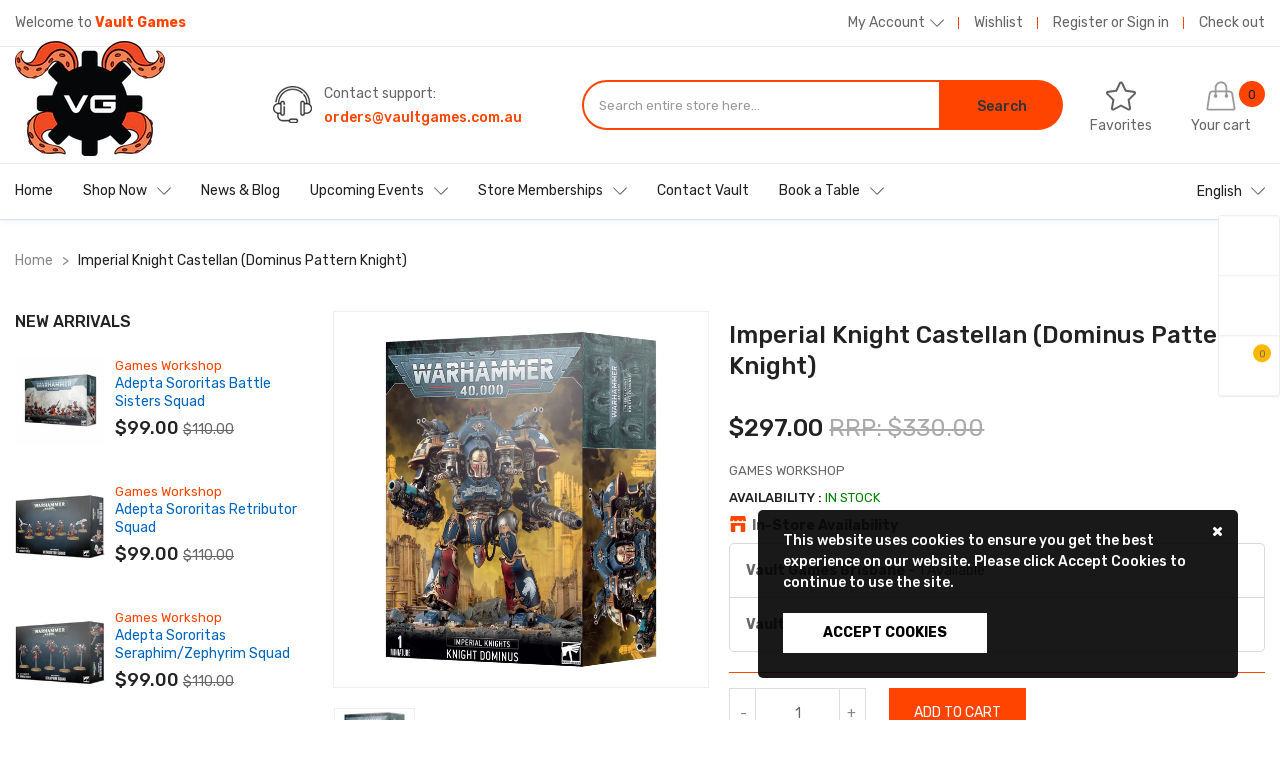

--- FILE ---
content_type: text/html; charset=utf-8
request_url: https://vaultgames.com.au/products/imperial-knight-castellan
body_size: 36157
content:
<!doctype html>
<!--[if IE 9]> <html class="ie9 no-js" lang="en"> <![endif]-->
<!--[if (gt IE 9)|!(IE)]><!--> 
<!--[if IE 7]><html lang="en" class="ie7"><![endif]-->
<!--[if IE 8]><html lang="en" class="ie8"><![endif]-->
<!--[if !IE]><html lang="en-US"><![endif]-->
<html itemscope itemtype="http://schema.org/WebPage" class="no-js" lang="en"> <!--<![endif]-->
  <head>
    <meta charset="utf-8">
    <meta name="viewport" content="width=device-width, initial-scale=1.0, maximum-scale=1.0, user-scalable=0" />
    <meta name="theme-color" content="#df8f90">
    <link rel="canonical" href="https://vaultgames.com.au/products/imperial-knight-castellan"> 
	<meta http-equiv="X-UA-Compatible" content="IE=edge">
    <!-- Google Optimize Insall -->
    <script async src="https://www.googleoptimize.com/optimize.js?id=GTM-5XTFNS8"></script>
    <!-- END Google Optimize-->
    <!-- Google Analytics 4 Code -->
<script async src="https://www.googletagmanager.com/gtag/js?id=G-CX85841KCL"></script>
<script>
  window.dataLayer = window.dataLayer || [];
  function gtag(){dataLayer.push(arguments);}
  gtag('js', new Date());

  gtag('config', 'G-CX85841KCL');
</script>
    <!-- END Google Analytics 4 Code -->
    
	
    <link rel="shortcut icon" href="//vaultgames.com.au/cdn/shop/files/Logo-Vault-Wheel_db38af31-78ab-4a43-a204-d9449eadaee0_32x.png?v=1620099686" type="image/png">
 	

    
    <title>Imperial Knight Castellan (Dominus Pattern Knight)
    
    
    
    &ndash; Vault Games</title>

    
    <meta name="description" content="This multi-part plastic kit contains the components necessary to assemble a Knight Castellan. This kit can also be assembled as a Knight Valiant, as well as a Knight Tyrant for Chaos Knights. This kit comes as 141 components, and is supplied with a Citadel 170x105mm Oval base. Also included is a Dominus transfer sheet ">
    

    <!-- /snippets/social-meta-tags.liquid -->




<meta property="og:site_name" content="Vault Games">
<meta property="og:url" content="https://vaultgames.com.au/products/imperial-knight-castellan">
<meta property="og:title" content="Imperial Knight Castellan (Dominus Pattern Knight)">
<meta property="og:type" content="product">
<meta property="og:description" content="This multi-part plastic kit contains the components necessary to assemble a Knight Castellan. This kit can also be assembled as a Knight Valiant, as well as a Knight Tyrant for Chaos Knights. This kit comes as 141 components, and is supplied with a Citadel 170x105mm Oval base. Also included is a Dominus transfer sheet ">

  <meta property="og:price:amount" content="297.00">
  <meta property="og:price:currency" content="AUD">

<meta property="og:image" content="http://vaultgames.com.au/cdn/shop/files/https___trade.games-workshop.com_assets_2022_05_TR-54-21-99120108081-ImperialKnightDominus_1200x1200.jpg?v=1720169745">
<meta property="og:image:secure_url" content="https://vaultgames.com.au/cdn/shop/files/https___trade.games-workshop.com_assets_2022_05_TR-54-21-99120108081-ImperialKnightDominus_1200x1200.jpg?v=1720169745">


<meta name="twitter:card" content="summary_large_image">
<meta name="twitter:title" content="Imperial Knight Castellan (Dominus Pattern Knight)">
<meta name="twitter:description" content="This multi-part plastic kit contains the components necessary to assemble a Knight Castellan. This kit can also be assembled as a Knight Valiant, as well as a Knight Tyrant for Chaos Knights. This kit comes as 141 components, and is supplied with a Citadel 170x105mm Oval base. Also included is a Dominus transfer sheet ">


    <script>
      document.documentElement.className = document.documentElement.className.replace('no-js', 'js');
    </script>

    





 

 
 











<script>
  window.file_url = "//vaultgames.com.au/cdn/shop/files/?v=17773"; 
  window.asset_url = "//vaultgames.com.au/cdn/shop/t/8/assets/xxxxx?v=17773";

  window.money_format = '${{amount}} AUD';
  window.shop_currency = 'AUD';
  window.show_multiple_currencies = true;

  window.ajaxCart = 'false';
  window.addcart_susscess = "popup";
  window.review = false;

  window.filter_mul_choice = true;

  //Product Detail - Add to cart
  window.btn_addToCart = '#btnAddtocart';
  window.product_detail_form = '#AddToCartForm';
  window.product_detail_name = '.product-info h1';
  window.product_detail_mainImg = '#single-photos';
  window.addcart_susscess = "popup";

  window.cart_count = ".mini-cart .cart-count"; 
  window.cart_total = ".mini-cart .cart-total";

  //Quickview
  window.color_swatch = 'false';
  window.product_media_layout = 'horizontal';
  window.btn_quickview = ".btn-quickview";
  window.quantity = ' x ';
</script>

    
<link href="//vaultgames.com.au/cdn/shop/t/8/assets/jpreloader.scss.css?v=52828619575190066011760958363" rel="stylesheet" type="text/css" media="all" />


<script src="https://use.fontawesome.com/4486ebba84.js" ></script>
<script src="//ajax.googleapis.com/ajax/libs/jquery/1.11.0/jquery.min.js" ></script>
<script src="https://code.iconify.design/1/1.0.3/iconify.min.js"></script>


<link href="https://fonts.googleapis.com/css?family=Rubik:400,400i,500,500i,700,700i,900,900i&amp;display=swap" rel="stylesheet">



<link href="https://fonts.googleapis.com/css?family=Rubik:400,400i,500,500i,700,700i,900,900i&amp;display=swap" rel="stylesheet">



<link href="https://fonts.googleapis.com/css?family=Rubik:400,400i,500,500i,700,700i,900,900i&amp;display=swap" rel="stylesheet">


<script src="//vaultgames.com.au/cdn/shopifycloud/storefront/assets/themes_support/api.jquery-7ab1a3a4.js" ></script>

<!--[if (lte IE 9) ]><script src="//vaultgames.com.au/cdn/shop/t/8/assets/match-media.min.js?v=22265819453975888031639146870" type="text/javascript"></script><![endif]-->



<script src="//vaultgames.com.au/cdn/shop/t/8/assets/lib.min.js?v=124536273687469386411639146868" ></script>





<link href="//vaultgames.com.au/cdn/shop/t/8/assets/libs.min.css?v=106544816355041831001639146869" rel="stylesheet" type="text/css" media="all" /> 
<link href="//vaultgames.com.au/cdn/shop/t/8/assets/swiper.min.css?v=151697672574592978191639146875" rel="stylesheet" type="text/css" media="all" />
<link href="//vaultgames.com.au/cdn/shop/t/8/assets/grid.scss.css?v=116551716579981463651639146854" rel="stylesheet" type="text/css" media="all" /> 
<link href="//vaultgames.com.au/cdn/shop/t/8/assets/icomoon.scss.css?v=54187253531577080371639146897" rel="stylesheet" type="text/css" media="all" />
<link href="//vaultgames.com.au/cdn/shop/t/8/assets/main.scss.css?v=84833041260198740091749795376" rel="stylesheet" type="text/css" media="all" />
<link href="//vaultgames.com.au/cdn/shop/t/8/assets/sections.scss.css?v=52810897404293199101690269069" rel="stylesheet" type="text/css" media="all" />


<script src="//vaultgames.com.au/cdn/shop/t/8/assets/jpreloader.min.js?v=31006161184325285481639146865" ></script>







<script src="//vaultgames.com.au/cdn/shop/t/8/assets/cloudzoom.min.js?v=153331750342539066281639146843" ></script>

<script>
  
!function(){"use strict";var t=document.createElement("a").style,e="objectFit"in t,i=/object-fit["']*\s*:\s*["']*(contain|cover)/,r=/object-position["']*\s*:\s*["']*(.+?)(?=($|,|'|"|;))/,a="[data-uri]",s=/\(|\)|'/,n={center:"center","50% 50%":"center"};e&&(e&&"objectPosition"in t)||addEventListener("lazyunveilread",function(t){var o,l,c,u,d,f,z,g,p,y,m=t.target,v=(o=(getComputedStyle(m,null)||{}).fontFamily||"",l=o.match(i)||"",(c=l&&o.match(r)||"")&&(c=c[1]),{fit:l&&l[1]||"",position:n[c]||c||"center"});!v.fit||e&&"center"==v.position||(u=m,d=v,z=lazySizes.cfg,g=u.cloneNode(!1),p=g.style,y=function(){var t=u.currentSrc||u.src;t&&(p.backgroundImage="url("+(s.test(t)?JSON.stringify(t):t)+")",f||(f=!0,lazySizes.rC(g,z.loadingClass),lazySizes.aC(g,z.loadedClass)))},u._lazysizesParentFit=d.fit,u.addEventListener("load",function(){lazySizes.rAF(y)},!0),g.addEventListener("load",function(){var t=g.currentSrc||g.src;t&&t!=a&&(g.src=a,g.srcset="")}),lazySizes.rAF(function(){var t=u,e=u.parentNode;"PICTURE"==e.nodeName.toUpperCase()&&(t=e,e=e.parentNode),lazySizes.rC(g,z.loadedClass),lazySizes.rC(g,z.lazyClass),lazySizes.aC(g,z.loadingClass),lazySizes.aC(g,z.objectFitClass||"lazysizes-display-clone"),g.getAttribute(z.srcsetAttr)&&g.setAttribute(z.srcsetAttr,""),g.getAttribute(z.srcAttr)&&g.setAttribute(z.srcAttr,""),g.src=a,g.srcset="",p.backgroundRepeat="no-repeat",p.backgroundPosition=d.position,p.backgroundSize=d.fit,t.style.display="none",u.setAttribute("data-parent-fit",d.fit),u.setAttribute("data-parent-container","prev"),e.insertBefore(g,t),u._lazysizesParentFit&&delete u._lazysizesParentFit,u.complete&&y()}))},!0)}(),function(t,e,i){"use strict";function r(t,i,r){var a,s,o,c=0,u=0,g=r;if(t){if("container"===i.ratio){for(c=g.scrollWidth,u=g.scrollHeight;!(c&&u||g===e);)g=g.parentNode,c=g.scrollWidth,u=g.scrollHeight;c&&u&&(i.ratio=u/c)}a=t,s=i,(o=[]).srcset=[],s.absUrl&&(y.setAttribute("href",a),a=y.href),a=((s.prefix||"")+a+(s.postfix||"")).replace(z,function(t,e){return l[typeof s[e]]?s[e]:t}),s.widths.forEach(function(t){var e=s.widthmap[t]||t,i={u:a.replace(d,e).replace(f,s.ratio?Math.round(t*s.ratio):""),w:t};o.push(i),o.srcset.push(i.c=i.u+" "+t+"w")}),(t=o).isPicture=i.isPicture,v&&"IMG"==r.nodeName.toUpperCase()?r.removeAttribute(n.srcsetAttr):r.setAttribute(n.srcsetAttr,t.srcset.join(", ")),Object.defineProperty(r,"_lazyrias",{value:t,writable:!0})}}function a(e,i){var r=function(e,i){var r,a,s,n,l=t.getComputedStyle(e);a=e.parentNode,n={isPicture:!(!a||!u.test(a.nodeName||""))},s=function(t,i){var r=e.getAttribute("data-"+t);if(!r){var a=l.getPropertyValue("--ls-"+t);a&&(r=a.trim())}if(r){if("true"==r)r=!0;else if("false"==r)r=!1;else if(c.test(r))r=parseFloat(r);else if("function"==typeof o[t])r=o[t](e,r);else if(g.test(r))try{r=JSON.parse(r)}catch(t){}n[t]=r}else t in o&&"function"!=typeof o[t]?n[t]=o[t]:i&&"function"==typeof o[t]&&(n[t]=o[t](e,r))};for(r in o)s(r);return i.replace(z,function(t,e){e in n||s(e,!0)}),n}(e,i);return o.modifyOptions.call(e,{target:e,details:r,detail:r}),lazySizes.fire(e,"lazyriasmodifyoptions",r),r}function s(t){return t.getAttribute(t.getAttribute("data-srcattr")||o.srcAttr)||t.getAttribute(n.srcsetAttr)||t.getAttribute(n.srcAttr)||t.getAttribute("data-pfsrcset")||""}if(e.addEventListener){var n,o,l={string:1,number:1},c=/^\-*\+*\d+\.*\d*$/,u=/^picture$/i,d=/\s*\{\s*width\s*\}\s*/i,f=/\s*\{\s*height\s*\}\s*/i,z=/\s*\{\s*([a-z0-9]+)\s*\}\s*/gi,g=/^\[.*\]|\{.*\}$/,p=/^(?:auto|\d+(px)?)$/,y=e.createElement("a"),m=e.createElement("img"),v="srcset"in m&&!("sizes"in m),b=!!t.HTMLPictureElement&&!v;!function(){var e,i={prefix:"",postfix:"",srcAttr:"data-src",absUrl:!1,modifyOptions:function(){},widthmap:{},ratio:!1};(n=t.lazySizes&&lazySizes.cfg||t.lazySizesConfig)||(n={},t.lazySizesConfig=n),n.supportsType||(n.supportsType=function(t){return!t}),n.rias||(n.rias={}),"widths"in(o=n.rias)||(o.widths=[],function(t){for(var e,i=0;!e||3e3>e;)i+=5,i>30&&(i+=1),e=36*i,t.push(e)}(o.widths));for(e in i)e in o||(o[e]=i[e])}(),addEventListener("lazybeforesizes",function(t){var e,i,l,c,u,f,z,g,y,m,v,h,C;if(e=t.target,t.detail.dataAttr&&!t.defaultPrevented&&!o.disabled&&(y=e.getAttribute(n.sizesAttr)||e.getAttribute("sizes"))&&p.test(y)){if(l=a(e,i=s(e)),v=d.test(l.prefix)||d.test(l.postfix),l.isPicture&&(c=e.parentNode))for(u=c.getElementsByTagName("source"),f=0,z=u.length;z>f;f++)(v||d.test(g=s(u[f])))&&(r(g,l,u[f]),h=!0);v||d.test(i)?(r(i,l,e),h=!0):h&&((C=[]).srcset=[],C.isPicture=!0,Object.defineProperty(e,"_lazyrias",{value:C,writable:!0})),h&&(b?e.removeAttribute(n.srcAttr):"auto"!=y&&(m={width:parseInt(y,10)},A({target:e,detail:m})))}},!0);var A=(h=function(t,e){return t.w-e.w},C=function(t,e){var i;return!t._lazyrias&&lazySizes.pWS&&(i=lazySizes.pWS(t.getAttribute(n.srcsetAttr||""))).length&&(Object.defineProperty(t,"_lazyrias",{value:i,writable:!0}),e&&t.parentNode&&(i.isPicture="PICTURE"==t.parentNode.nodeName.toUpperCase())),t._lazyrias},E=function(e,i){var r,a,s,n,o,l,c,u,d;if((o=e._lazyrias).isPicture&&t.matchMedia)for(a=0,r=e.parentNode.getElementsByTagName("source"),s=r.length;s>a;a++)if(C(r[a])&&!r[a].getAttribute("type")&&(!(n=r[a].getAttribute("media"))||(matchMedia(n)||{}).matches)){o=r[a]._lazyrias;break}return(!o.w||o.w<i)&&(o.w=i,o.d=(c=e,u=t.devicePixelRatio||1,d=lazySizes.getX&&lazySizes.getX(c),Math.min(d||u,2.4,u)),l=function(t){for(var e,i,r=t.length,a=t[r-1],s=0;r>s;s++)if(a=t[s],a.d=a.w/t.w,a.d>=t.d){!a.cached&&(e=t[s-1])&&e.d>t.d-.13*Math.pow(t.d,2.2)&&(i=Math.pow(e.d-.6,1.6),e.cached&&(e.d+=.15*i),e.d+(a.d-t.d)*i>t.d&&(a=e));break}return a}(o.sort(h))),l},S=function(i){var r,a=i.target;return!v&&(t.respimage||t.picturefill||lazySizesConfig.pf)?void e.removeEventListener("lazybeforesizes",S):void(("_lazyrias"in a||i.detail.dataAttr&&C(a,!0))&&(r=E(a,i.detail.width),r&&r.u&&a._lazyrias.cur!=r.u&&(a._lazyrias.cur=r.u,r.cached=!0,lazySizes.rAF(function(){a.setAttribute(n.srcAttr,r.u),a.setAttribute("src",r.u)}))))},b?S=function(){}:addEventListener("lazybeforesizes",S),S)}var h,C,E,S}(window,document),function(t,e){var i=function(t,e){"use strict";if(e.getElementsByClassName){var i,r=e.documentElement,a=t.Date,s=t.HTMLPictureElement,n="addEventListener",o="getAttribute",l=t[n],c=t.setTimeout,u=t.requestAnimationFrame||c,d=t.requestIdleCallback,f=/^picture$/i,z=["load","error","lazyincluded","_lazyloaded"],g={},p=Array.prototype.forEach,y=function(t,e){return g[e]||(g[e]=new RegExp("(\\s|^)"+e+"(\\s|$)")),g[e].test(t[o]("class")||"")&&g[e]},m=function(t,e){y(t,e)||t.setAttribute("class",(t[o]("class")||"").trim()+" "+e)},v=function(t,e){var i;(i=y(t,e))&&t.setAttribute("class",(t[o]("class")||"").replace(i," "))},b=function(t,e,i){var r=i?n:"removeEventListener";i&&b(t,e),z.forEach(function(i){t[r](i,e)})},A=function(t,i,r,a,s){var n=e.createEvent("CustomEvent");return n.initCustomEvent(i,!a,!s,r||{}),t.dispatchEvent(n),n},h=function(e,r){var a;!s&&(a=t.picturefill||i.pf)?a({reevaluate:!0,elements:[e]}):r&&r.src&&(e.src=r.src)},C=function(t,e){return(getComputedStyle(t,null)||{})[e]},E=function(t,e,r){for(r=r||t.offsetWidth;r<i.minSize&&e&&!t._lazysizesWidth;)r=e.offsetWidth,e=e.parentNode;return r},S=(ht=[],Ct=At=[],(St=function(t,i){vt&&!i?t.apply(this,arguments):(Ct.push(t),bt||(bt=!0,(e.hidden?c:u)(Et)))})._lsFlush=Et=function(){var t=Ct;for(Ct=At.length?ht:At,vt=!0,bt=!1;t.length;)t.shift()();vt=!1},St),w=function(t,e){return e?function(){S(t)}:function(){var e=this,i=arguments;S(function(){t.apply(e,i)})}},_=function(t){var e,i,r=function(){e=null,t()},s=function(){var t=a.now()-i;99>t?c(s,99-t):(d||r)(r)};return function(){i=a.now(),e||(e=c(s,99))}},N=(et=/^img$/i,it=/^iframe$/i,rt="onscroll"in t&&!/glebot/.test(navigator.userAgent),at=0,st=0,nt=-1,ot=function(t){st--,t&&t.target&&b(t.target,ot),(!t||0>st||!t.target)&&(st=0)},lt=function(t,i){var a,s=t,n="hidden"==C(e.body,"visibility")||"hidden"!=C(t,"visibility");for(U-=i,q+=i,H-=i,D+=i;n&&(s=s.offsetParent)&&s!=e.body&&s!=r;)n=(C(s,"opacity")||1)>0,n&&"visible"!=C(s,"overflow")&&(a=s.getBoundingClientRect(),n=D>a.left&&H<a.right&&q>a.top-1&&U<a.bottom+1);return n},V=ct=function(){var t,a,s,n,l,c,u,d,f;if((I=i.loadMode)&&8>st&&(t=$.length)){a=0,nt++,null==J&&("expand"in i||(i.expand=r.clientHeight>500&&r.clientWidth>500?500:370),X=i.expand,J=X*i.expFactor),J>at&&1>st&&nt>2&&I>2&&!e.hidden?(at=J,nt=0):at=I>1&&nt>1&&6>st?X:0;for(;t>a;a++)if($[a]&&!$[a]._lazyRace)if(rt)if((d=$[a][o]("data-expand"))&&(c=1*d)||(c=at),f!==c&&(k=innerWidth+c*Q,j=innerHeight+c,u=-1*c,f=c),s=$[a].getBoundingClientRect(),(q=s.bottom)>=u&&(U=s.top)<=j&&(D=s.right)>=u*Q&&(H=s.left)<=k&&(q||D||H||U)&&(W&&3>st&&!d&&(3>I||4>nt)||lt($[a],c))){if(yt($[a]),l=!0,st>9)break}else!l&&W&&!n&&4>st&&4>nt&&I>2&&(T[0]||i.preloadAfterLoad)&&(T[0]||!d&&(q||D||H||U||"auto"!=$[a][o](i.sizesAttr)))&&(n=T[0]||$[a]);else yt($[a]);n&&!l&&yt(n)}},K=0,Y=666,Z=function(){G=!1,K=a.now(),V()},tt=d?function(){d(Z,{timeout:Y}),666!==Y&&(Y=666)}:w(function(){c(Z)},!0),ut=function(t){var e;(t=!0===t)&&(Y=44),G||(G=!0,0>(e=125-(a.now()-K))&&(e=0),t||9>e&&d?tt():c(tt,e))},ft=w(dt=function(t){m(t.target,i.loadedClass),v(t.target,i.loadingClass),b(t.target,zt)}),zt=function(t){ft({target:t.target})},gt=function(t){var e,r,a=t[o](i.srcsetAttr);(e=i.customMedia[t[o]("data-media")||t[o]("media")])&&t.setAttribute("media",e),a&&t.setAttribute("srcset",a),e&&((r=t.parentNode).insertBefore(t.cloneNode(),t),r.removeChild(t))},pt=w(function(t,e,r,a,s){var n,l,u,d,z,g;(z=A(t,"lazybeforeunveil",e)).defaultPrevented||(a&&(r?m(t,i.autosizesClass):t.setAttribute("sizes",a)),l=t[o](i.srcsetAttr),n=t[o](i.srcAttr),s&&(u=t.parentNode,d=u&&f.test(u.nodeName||"")),g=e.firesLoad||"src"in t&&(l||n||d),z={target:t},g&&(b(t,ot,!0),clearTimeout(B),B=c(ot,2500),m(t,i.loadingClass),b(t,zt,!0)),d&&p.call(u.getElementsByTagName("source"),gt),l?t.setAttribute("srcset",l):n&&!d&&(it.test(t.nodeName)?function(t,e){try{t.contentWindow.location.replace(e)}catch(i){t.src=e}}(t,n):t.src=n),(l||d)&&h(t,{src:n})),t._lazyRace&&delete t._lazyRace,v(t,i.lazyClass),S(function(){(!g||t.complete&&t.naturalWidth>1)&&(g?ot(z):st--,dt(z))},!0)}),mt=function(){if(!W){if(a.now()-O<999)return void c(mt,999);var t=_(function(){i.loadMode=3,ut()});W=!0,i.loadMode=3,ut(),l("scroll",function(){3==i.loadMode&&(i.loadMode=2),t()},!0)}},{_:function(){O=a.now(),$=e.getElementsByClassName(i.lazyClass),T=e.getElementsByClassName(i.lazyClass+" "+i.preloadClass),Q=i.hFac,l("scroll",ut,!0),l("resize",ut,!0),t.MutationObserver?new MutationObserver(ut).observe(r,{childList:!0,subtree:!0,attributes:!0}):(r[n]("DOMNodeInserted",ut,!0),r[n]("DOMAttrModified",ut,!0),setInterval(ut,999)),l("hashchange",ut,!0),["focus","mouseover","click","load","transitionend","animationend","webkitAnimationEnd"].forEach(function(t){e[n](t,ut,!0)}),/d$|^c/.test(e.readyState)?mt():(l("load",mt),e[n]("DOMContentLoaded",ut),c(mt,2e4)),$.length?(ct(),S._lsFlush()):ut()},checkElems:ut,unveil:yt=function(t){var e,r=et.test(t.nodeName),a=r&&(t[o](i.sizesAttr)||t[o]("sizes")),s="auto"==a;(!s&&W||!r||!t.src&&!t.srcset||t.complete||y(t,i.errorClass))&&(e=A(t,"lazyunveilread").detail,s&&P.updateElem(t,!0,t.offsetWidth),t._lazyRace=!0,st++,pt(t,e,s,a,r))}}),P=(M=w(function(t,e,i,r){var a,s,n;if(t._lazysizesWidth=r,r+="px",t.setAttribute("sizes",r),f.test(e.nodeName||""))for(a=e.getElementsByTagName("source"),s=0,n=a.length;n>s;s++)a[s].setAttribute("sizes",r);i.detail.dataAttr||h(t,i.detail)}),F=function(t,e,i){var r,a=t.parentNode;a&&(i=E(t,a,i),(r=A(t,"lazybeforesizes",{width:i,dataAttr:!!e})).defaultPrevented||(i=r.detail.width)&&i!==t._lazysizesWidth&&M(t,a,r,i))},{_:function(){L=e.getElementsByClassName(i.autosizesClass),l("resize",R)},checkElems:R=_(function(){var t,e=L.length;if(e)for(t=0;e>t;t++)F(L[t])}),updateElem:F}),x=function(){x.i||(x.i=!0,P._(),N._())};return function(){var e,r={lazyClass:"lazyload",loadedClass:"lazyloaded",loadingClass:"lazyloading",preloadClass:"lazypreload",errorClass:"lazyerror",autosizesClass:"lazyautosizes",srcAttr:"data-src",srcsetAttr:"data-srcset",sizesAttr:"data-sizes",minSize:40,customMedia:{},init:!0,expFactor:1.5,hFac:.8,loadMode:2};i=t.lazySizesConfig||t.lazysizesConfig||{};for(e in r)e in i||(i[e]=r[e]);t.lazySizesConfig=i,c(function(){i.init&&x()})}(),{cfg:i,autoSizer:P,loader:N,init:x,uP:h,aC:m,rC:v,hC:y,fire:A,gW:E,rAF:S}}var L,M,F,R;var $,T,W,B,I,O,k,j,U,H,D,q,X,J,Q,V,G,K,Y,Z,tt,et,it,rt,at,st,nt,ot,lt,ct,ut,dt,ft,zt,gt,pt,yt,mt;var vt,bt,At,ht,Ct,Et,St}(t,t.document);t.lazySizes=i,"object"==typeof module&&module.exports&&(module.exports=i)}(window),function(t,e){"use strict";if(t.addEventListener){var i=/\s+(\d+)(w|h)\s+(\d+)(w|h)/,r=/parent-fit["']*\s*:\s*["']*(contain|cover|width)/,a=/parent-container["']*\s*:\s*["']*(.+?)(?=(\s|$|,|'|"|;))/,s=/^picture$/i,n={getParent:function(e,i){var r=e,a=e.parentNode;return i&&"prev"!=i||!a||!s.test(a.nodeName||"")||(a=a.parentNode),"self"!=i&&(r="prev"==i?e.previousElementSibling:i&&(a.closest||t.jQuery)&&(a.closest?a.closest(i):jQuery(a).closest(i)[0])||a),r},getFit:function(t){var e,i,s=getComputedStyle(t,null)||{},o=s.content||s.fontFamily,l={fit:t._lazysizesParentFit||t.getAttribute("data-parent-fit")};return!l.fit&&o&&(e=o.match(r))&&(l.fit=e[1]),l.fit?(!(i=t._lazysizesParentContainer||t.getAttribute("data-parent-container"))&&o&&(e=o.match(a))&&(i=e[1]),l.parent=n.getParent(t,i)):l.fit=s.objectFit,l},getImageRatio:function(e){var r,a,n,o,l=e.parentNode,c=l&&s.test(l.nodeName||"")?l.querySelectorAll("source, img"):[e];for(r=0;r<c.length;r++)if(e=c[r],a=e.getAttribute(lazySizesConfig.srcsetAttr)||e.getAttribute("srcset")||e.getAttribute("data-pfsrcset")||e.getAttribute("data-risrcset")||"",n=e.getAttribute("media"),n=lazySizesConfig.customMedia[e.getAttribute("data-media")||n]||n,a&&(!n||(t.matchMedia&&matchMedia(n)||{}).matches)){!(o=parseFloat(e.getAttribute("data-aspectratio")))&&a.match(i)&&(o="w"==RegExp.$2?RegExp.$1/RegExp.$3:RegExp.$3/RegExp.$1);break}return o},calculateSize:function(t,e){var i,r,a,s,n=this.getFit(t),o=n.fit,l=n.parent;return"width"==o||("contain"==o||"cover"==o)&&(a=this.getImageRatio(t))?(l?e=l.clientWidth:l=t,s=e,"width"==o?s=e:(r=l.clientHeight)>40&&(i=e/r)&&("cover"==o&&a>i||"contain"==o&&i>a)&&(s=e*(a/i)),s):e}},o=function(){t.lazySizes&&(lazySizes.parentFit||(lazySizes.parentFit=n),t.removeEventListener("lazyunveilread",o,!0))};t.addEventListener("lazyunveilread",o,!0),e.addEventListener("lazybeforesizes",function(t){if(!t.defaultPrevented){var e=t.target;t.detail.width=n.calculateSize(e,t.detail.width)}}),setTimeout(o)}}(window,document),function(t,e,i){"use strict";var r,a,s,n,o,l,c,u,d,f,z,g,p,y,m,v,b=t.lazySizes&&lazySizes.cfg||t.lazySizesConfig,A=e.createElement("img"),h="sizes"in A&&"srcset"in A,C=/\s+\d+h/g,E=(a=/\s+(\d+)(w|h)\s+(\d+)(w|h)/,s=Array.prototype.forEach,function(t){var i=e.createElement("img"),r=function(t){var e,i=t.getAttribute(lazySizesConfig.srcsetAttr);i&&(i.match(a)&&(e="w"==RegExp.$2?RegExp.$1/RegExp.$3:RegExp.$3/RegExp.$1)&&t.setAttribute("data-aspectratio",e),t.setAttribute(lazySizesConfig.srcsetAttr,i.replace(C,"")))},n=function(t){var e=t.target.parentNode;e&&"PICTURE"==e.nodeName&&s.call(e.getElementsByTagName("source"),r),r(t.target)},o=function(){i.currentSrc&&e.removeEventListener("lazybeforeunveil",n)};t[1]&&(e.addEventListener("lazybeforeunveil",n),i.onload=o,i.onerror=o,i.srcset="data:,a 1w 1h",i.complete&&o())});if(b||(b={},t.lazySizesConfig=b),b.supportsType||(b.supportsType=function(t){return!t}),!t.picturefill&&!b.pf){if(t.HTMLPictureElement&&h)return e.msElementsFromPoint&&E(navigator.userAgent.match(/Edge\/(\d+)/)),void(b.pf=function(){});b.pf=function(e){var i,a;if(!t.picturefill)for(i=0,a=e.elements.length;a>i;i++)r(e.elements[i])},d=function(t,e){return t.w-e.w},f=/^\s*\d+\.*\d*px\s*$/,l=/(([^,\s].[^\s]+)\s+(\d+)w)/g,c=/\s/,u=function(t,e,i,r){o.push({c:e,u:i,w:1*r})},g=function(){var t,i,a;g.init||(g.init=!0,addEventListener("resize",(i=e.getElementsByClassName("lazymatchmedia"),a=function(){var t,e;for(t=0,e=i.length;e>t;t++)r(i[t])},function(){clearTimeout(t),t=setTimeout(a,66)})))},p=function(e,i){var r,a=e.getAttribute("srcset")||e.getAttribute(b.srcsetAttr);!a&&i&&(a=e._lazypolyfill?e._lazypolyfill._set:e.getAttribute(b.srcAttr)||e.getAttribute("src")),e._lazypolyfill&&e._lazypolyfill._set==a||(r=z(a||""),i&&e.parentNode&&(r.isPicture="PICTURE"==e.parentNode.nodeName.toUpperCase(),r.isPicture&&t.matchMedia&&(lazySizes.aC(e,"lazymatchmedia"),g())),r._set=a,Object.defineProperty(e,"_lazypolyfill",{value:r,writable:!0}))},y=function(e){return t.matchMedia?(y=function(t){return!t||(matchMedia(t)||{}).matches})(e):!e},m=function(e){var i,r,a,s,n,o,l,c,u,z;if(p(s=e,!0),(n=s._lazypolyfill).isPicture)for(r=0,i=e.parentNode.getElementsByTagName("source"),a=i.length;a>r;r++)if(b.supportsType(i[r].getAttribute("type"),e)&&y(i[r].getAttribute("media"))){s=i[r],p(s),n=s._lazypolyfill;break}return n.length>1?(l=s.getAttribute("sizes")||"",l=f.test(l)&&parseInt(l,10)||lazySizes.gW(e,e.parentNode),n.d=(c=e,u=t.devicePixelRatio||1,z=lazySizes.getX&&lazySizes.getX(c),Math.min(z||u,2.5,u)),!n.src||!n.w||n.w<l?(n.w=l,o=function(t){for(var e,i,r=t.length,a=t[r-1],s=0;r>s;s++)if(a=t[s],a.d=a.w/t.w,a.d>=t.d){!a.cached&&(e=t[s-1])&&e.d>t.d-.13*Math.pow(t.d,2.2)&&(i=Math.pow(e.d-.6,1.6),e.cached&&(e.d+=.15*i),e.d+(a.d-t.d)*i>t.d&&(a=e));break}return a}(n.sort(d)),n.src=o):o=n.src):o=n[0],o},(v=function(t){if(!h||!t.parentNode||"PICTURE"==t.parentNode.nodeName.toUpperCase()){var e=m(t);e&&e.u&&t._lazypolyfill.cur!=e.u&&(t._lazypolyfill.cur=e.u,e.cached=!0,t.setAttribute(b.srcAttr,e.u),t.setAttribute("src",e.u))}}).parse=z=function(t){return o=[],(t=t.trim()).replace(C,"").replace(l,u),o.length||!t||c.test(t)||o.push({c:t,u:t,w:99}),o},r=v,b.loadedClass&&b.loadingClass&&(n=[],['img[sizes$="px"][srcset].',"picture > img:not([srcset])."].forEach(function(t){n.push(t+b.loadedClass),n.push(t+b.loadingClass)}),b.pf({elements:e.querySelectorAll(n.join(", "))}))}}(window,document),function(t){"use strict";var e,i=t.createElement("img");!("srcset"in i)||"sizes"in i||window.HTMLPictureElement||(e=/^picture$/i,t.addEventListener("lazybeforeunveil",function(i){var r,a,s,n,o,l,c;!i.defaultPrevented&&!lazySizesConfig.noIOSFix&&(r=i.target)&&(s=r.getAttribute(lazySizesConfig.srcsetAttr))&&(a=r.parentNode)&&((o=e.test(a.nodeName||""))||(n=r.getAttribute("sizes")||r.getAttribute(lazySizesConfig.sizesAttr)))&&(l=o?a:t.createElement("picture"),r._lazyImgSrc||Object.defineProperty(r,"_lazyImgSrc",{value:t.createElement("source"),writable:!0}),c=r._lazyImgSrc,n&&c.setAttribute("sizes",n),c.setAttribute(lazySizesConfig.srcsetAttr,s),r.setAttribute("data-pfsrcset",s),r.removeAttribute(lazySizesConfig.srcsetAttr),o||(a.insertBefore(l,r),l.appendChild(r)),l.insertBefore(c,r))}))}(document),function(){"use strict";if(window.addEventListener){var t=/\s+/g,e=/\s*\|\s+|\s+\|\s*/g,i=/^(.+?)(?:\s+\[\s*(.+?)\s*\])?$/,r=/\(|\)|'/,a={contain:1,cover:1},s=function(t){if(t.target._lazybgset){var e=t.target,i=e._lazybgset,a=e.currentSrc||e.src;a&&(i.style.backgroundImage="url("+(r.test(a)?JSON.stringify(a):a)+")"),e._lazybgsetLoading&&(lazySizes.fire(i,"_lazyloaded",{},!1,!0),delete e._lazybgsetLoading)}};addEventListener("lazybeforeunveil",function(r){var a,n,o,l,c,u,d,f,z,g;!r.defaultPrevented&&(a=r.target.getAttribute("data-bgset"))&&(o=r.target,(n=document.createElement("img")).alt="",n._lazybgsetLoading=!0,r.detail.firesLoad=!0,l=a,c=o,u=n,d=document.createElement("picture"),f=c.getAttribute(lazySizesConfig.sizesAttr),z=c.getAttribute("data-ratio"),g=c.getAttribute("data-optimumx"),c._lazybgset&&c._lazybgset.parentNode==c&&c.removeChild(c._lazybgset),Object.defineProperty(u,"_lazybgset",{value:c,writable:!0}),Object.defineProperty(c,"_lazybgset",{value:d,writable:!0}),l=l.replace(t," ").split(e),d.style.display="none",u.className=lazySizesConfig.lazyClass,1!=l.length||f||(f="auto"),l.forEach(function(t){var e=document.createElement("source");f&&"auto"!=f&&e.setAttribute("sizes",f),t.match(i)&&(e.setAttribute(lazySizesConfig.srcsetAttr,RegExp.$1),RegExp.$2&&e.setAttribute("media",lazySizesConfig.customMedia[RegExp.$2]||RegExp.$2)),d.appendChild(e)}),f&&(u.setAttribute(lazySizesConfig.sizesAttr,f),c.removeAttribute(lazySizesConfig.sizesAttr),c.removeAttribute("sizes")),g&&u.setAttribute("data-optimumx",g),z&&u.setAttribute("data-ratio",z),d.appendChild(u),c.appendChild(d),setTimeout(function(){lazySizes.loader.unveil(n),lazySizes.rAF(function(){lazySizes.fire(n,"_lazyloaded",{},!0,!0),n.complete&&s({target:n})})}))}),document.addEventListener("load",s,!0),window.addEventListener("lazybeforesizes",function(t){if(t.target._lazybgset&&t.detail.dataAttr){var e=t.target._lazybgset,i=(r=e,s=(getComputedStyle(r)||{getPropertyValue:function(){}}).getPropertyValue("background-size"),!a[s]&&a[r.style.backgroundSize]&&(s=r.style.backgroundSize),s);a[i]&&(t.target._lazysizesParentFit=i,lazySizes.rAF(function(){t.target.setAttribute("data-parent-fit",i),t.target._lazysizesParentFit&&delete t.target._lazysizesParentFit}))}var r,s},!0),document.documentElement.addEventListener("lazybeforesizes",function(t){var e,i;!t.defaultPrevented&&t.target._lazybgset&&(t.detail.width=(e=t.target._lazybgset,i=lazySizes.gW(e,e.parentNode),(!e._lazysizesWidth||i>e._lazysizesWidth)&&(e._lazysizesWidth=i),e._lazysizesWidth))})}}();

</script>
<script src="//vaultgames.com.au/cdn/shop/t/8/assets/swiper.min.js?v=109829965565265286511639146875" ></script>
<script src="//vaultgames.com.au/cdn/shop/t/8/assets/froogaloop2.min.js?v=149995907717140693771639146851" ></script>
<script src="//vaultgames.com.au/cdn/shop/t/8/assets/theme.js?v=25964815227953025651639146877" ></script>
<script src="//vaultgames.com.au/cdn/shop/t/8/assets/gred.js?v=37754368582331545031639146897" ></script>

    <script>window.performance && window.performance.mark && window.performance.mark('shopify.content_for_header.start');</script><meta name="google-site-verification" content="fBHfF37TZ0TuO7zbzHX_tHOvJLiGp_4br0JDvG5Vn78">
<meta id="shopify-digital-wallet" name="shopify-digital-wallet" content="/6602455/digital_wallets/dialog">
<meta name="shopify-checkout-api-token" content="ef16a8dcc50a76cadaaf0d0bb9d83377">
<meta id="in-context-paypal-metadata" data-shop-id="6602455" data-venmo-supported="false" data-environment="production" data-locale="en_US" data-paypal-v4="true" data-currency="AUD">
<link rel="alternate" type="application/json+oembed" href="https://vaultgames.com.au/products/imperial-knight-castellan.oembed">
<script async="async" src="/checkouts/internal/preloads.js?locale=en-AU"></script>
<link rel="preconnect" href="https://shop.app" crossorigin="anonymous">
<script async="async" src="https://shop.app/checkouts/internal/preloads.js?locale=en-AU&shop_id=6602455" crossorigin="anonymous"></script>
<script id="apple-pay-shop-capabilities" type="application/json">{"shopId":6602455,"countryCode":"AU","currencyCode":"AUD","merchantCapabilities":["supports3DS"],"merchantId":"gid:\/\/shopify\/Shop\/6602455","merchantName":"Vault Games","requiredBillingContactFields":["postalAddress","email","phone"],"requiredShippingContactFields":["postalAddress","email","phone"],"shippingType":"shipping","supportedNetworks":["visa","masterCard","amex","jcb"],"total":{"type":"pending","label":"Vault Games","amount":"1.00"},"shopifyPaymentsEnabled":true,"supportsSubscriptions":true}</script>
<script id="shopify-features" type="application/json">{"accessToken":"ef16a8dcc50a76cadaaf0d0bb9d83377","betas":["rich-media-storefront-analytics"],"domain":"vaultgames.com.au","predictiveSearch":true,"shopId":6602455,"locale":"en"}</script>
<script>var Shopify = Shopify || {};
Shopify.shop = "vault-games.myshopify.com";
Shopify.locale = "en";
Shopify.currency = {"active":"AUD","rate":"1.0"};
Shopify.country = "AU";
Shopify.theme = {"name":"Vault 2021 (Amera)","id":128184025263,"schema_name":"Venza","schema_version":"1.0.0","theme_store_id":null,"role":"main"};
Shopify.theme.handle = "null";
Shopify.theme.style = {"id":null,"handle":null};
Shopify.cdnHost = "vaultgames.com.au/cdn";
Shopify.routes = Shopify.routes || {};
Shopify.routes.root = "/";</script>
<script type="module">!function(o){(o.Shopify=o.Shopify||{}).modules=!0}(window);</script>
<script>!function(o){function n(){var o=[];function n(){o.push(Array.prototype.slice.apply(arguments))}return n.q=o,n}var t=o.Shopify=o.Shopify||{};t.loadFeatures=n(),t.autoloadFeatures=n()}(window);</script>
<script>
  window.ShopifyPay = window.ShopifyPay || {};
  window.ShopifyPay.apiHost = "shop.app\/pay";
  window.ShopifyPay.redirectState = null;
</script>
<script id="shop-js-analytics" type="application/json">{"pageType":"product"}</script>
<script defer="defer" async type="module" src="//vaultgames.com.au/cdn/shopifycloud/shop-js/modules/v2/client.init-shop-cart-sync_BApSsMSl.en.esm.js"></script>
<script defer="defer" async type="module" src="//vaultgames.com.au/cdn/shopifycloud/shop-js/modules/v2/chunk.common_CBoos6YZ.esm.js"></script>
<script type="module">
  await import("//vaultgames.com.au/cdn/shopifycloud/shop-js/modules/v2/client.init-shop-cart-sync_BApSsMSl.en.esm.js");
await import("//vaultgames.com.au/cdn/shopifycloud/shop-js/modules/v2/chunk.common_CBoos6YZ.esm.js");

  window.Shopify.SignInWithShop?.initShopCartSync?.({"fedCMEnabled":true,"windoidEnabled":true});

</script>
<script>
  window.Shopify = window.Shopify || {};
  if (!window.Shopify.featureAssets) window.Shopify.featureAssets = {};
  window.Shopify.featureAssets['shop-js'] = {"shop-cart-sync":["modules/v2/client.shop-cart-sync_DJczDl9f.en.esm.js","modules/v2/chunk.common_CBoos6YZ.esm.js"],"init-fed-cm":["modules/v2/client.init-fed-cm_BzwGC0Wi.en.esm.js","modules/v2/chunk.common_CBoos6YZ.esm.js"],"init-windoid":["modules/v2/client.init-windoid_BS26ThXS.en.esm.js","modules/v2/chunk.common_CBoos6YZ.esm.js"],"shop-cash-offers":["modules/v2/client.shop-cash-offers_DthCPNIO.en.esm.js","modules/v2/chunk.common_CBoos6YZ.esm.js","modules/v2/chunk.modal_Bu1hFZFC.esm.js"],"shop-button":["modules/v2/client.shop-button_D_JX508o.en.esm.js","modules/v2/chunk.common_CBoos6YZ.esm.js"],"init-shop-email-lookup-coordinator":["modules/v2/client.init-shop-email-lookup-coordinator_DFwWcvrS.en.esm.js","modules/v2/chunk.common_CBoos6YZ.esm.js"],"shop-toast-manager":["modules/v2/client.shop-toast-manager_tEhgP2F9.en.esm.js","modules/v2/chunk.common_CBoos6YZ.esm.js"],"shop-login-button":["modules/v2/client.shop-login-button_DwLgFT0K.en.esm.js","modules/v2/chunk.common_CBoos6YZ.esm.js","modules/v2/chunk.modal_Bu1hFZFC.esm.js"],"avatar":["modules/v2/client.avatar_BTnouDA3.en.esm.js"],"init-shop-cart-sync":["modules/v2/client.init-shop-cart-sync_BApSsMSl.en.esm.js","modules/v2/chunk.common_CBoos6YZ.esm.js"],"pay-button":["modules/v2/client.pay-button_BuNmcIr_.en.esm.js","modules/v2/chunk.common_CBoos6YZ.esm.js"],"init-shop-for-new-customer-accounts":["modules/v2/client.init-shop-for-new-customer-accounts_DrjXSI53.en.esm.js","modules/v2/client.shop-login-button_DwLgFT0K.en.esm.js","modules/v2/chunk.common_CBoos6YZ.esm.js","modules/v2/chunk.modal_Bu1hFZFC.esm.js"],"init-customer-accounts-sign-up":["modules/v2/client.init-customer-accounts-sign-up_TlVCiykN.en.esm.js","modules/v2/client.shop-login-button_DwLgFT0K.en.esm.js","modules/v2/chunk.common_CBoos6YZ.esm.js","modules/v2/chunk.modal_Bu1hFZFC.esm.js"],"shop-follow-button":["modules/v2/client.shop-follow-button_C5D3XtBb.en.esm.js","modules/v2/chunk.common_CBoos6YZ.esm.js","modules/v2/chunk.modal_Bu1hFZFC.esm.js"],"checkout-modal":["modules/v2/client.checkout-modal_8TC_1FUY.en.esm.js","modules/v2/chunk.common_CBoos6YZ.esm.js","modules/v2/chunk.modal_Bu1hFZFC.esm.js"],"init-customer-accounts":["modules/v2/client.init-customer-accounts_C0Oh2ljF.en.esm.js","modules/v2/client.shop-login-button_DwLgFT0K.en.esm.js","modules/v2/chunk.common_CBoos6YZ.esm.js","modules/v2/chunk.modal_Bu1hFZFC.esm.js"],"lead-capture":["modules/v2/client.lead-capture_Cq0gfm7I.en.esm.js","modules/v2/chunk.common_CBoos6YZ.esm.js","modules/v2/chunk.modal_Bu1hFZFC.esm.js"],"shop-login":["modules/v2/client.shop-login_BmtnoEUo.en.esm.js","modules/v2/chunk.common_CBoos6YZ.esm.js","modules/v2/chunk.modal_Bu1hFZFC.esm.js"],"payment-terms":["modules/v2/client.payment-terms_BHOWV7U_.en.esm.js","modules/v2/chunk.common_CBoos6YZ.esm.js","modules/v2/chunk.modal_Bu1hFZFC.esm.js"]};
</script>
<script>(function() {
  var isLoaded = false;
  function asyncLoad() {
    if (isLoaded) return;
    isLoaded = true;
    var urls = ["\/\/static.zotabox.com\/7\/4\/745fd1ea9b179287a8278a9e132b5d0b\/widgets.js?shop=vault-games.myshopify.com","https:\/\/storefront.locationinventory.info\/main.bundle.js?shop=vault-games.myshopify.com","https:\/\/searchanise-ef84.kxcdn.com\/widgets\/shopify\/init.js?a=6u3I6I6I4p\u0026shop=vault-games.myshopify.com"];
    for (var i = 0; i < urls.length; i++) {
      var s = document.createElement('script');
      s.type = 'text/javascript';
      s.async = true;
      s.src = urls[i];
      var x = document.getElementsByTagName('script')[0];
      x.parentNode.insertBefore(s, x);
    }
  };
  if(window.attachEvent) {
    window.attachEvent('onload', asyncLoad);
  } else {
    window.addEventListener('load', asyncLoad, false);
  }
})();</script>
<script id="__st">var __st={"a":6602455,"offset":36000,"reqid":"a67fd905-a129-4e86-be52-d582f5859611-1768898573","pageurl":"vaultgames.com.au\/products\/imperial-knight-castellan","u":"24ec2f6798e4","p":"product","rtyp":"product","rid":4835821125712};</script>
<script>window.ShopifyPaypalV4VisibilityTracking = true;</script>
<script id="captcha-bootstrap">!function(){'use strict';const t='contact',e='account',n='new_comment',o=[[t,t],['blogs',n],['comments',n],[t,'customer']],c=[[e,'customer_login'],[e,'guest_login'],[e,'recover_customer_password'],[e,'create_customer']],r=t=>t.map((([t,e])=>`form[action*='/${t}']:not([data-nocaptcha='true']) input[name='form_type'][value='${e}']`)).join(','),a=t=>()=>t?[...document.querySelectorAll(t)].map((t=>t.form)):[];function s(){const t=[...o],e=r(t);return a(e)}const i='password',u='form_key',d=['recaptcha-v3-token','g-recaptcha-response','h-captcha-response',i],f=()=>{try{return window.sessionStorage}catch{return}},m='__shopify_v',_=t=>t.elements[u];function p(t,e,n=!1){try{const o=window.sessionStorage,c=JSON.parse(o.getItem(e)),{data:r}=function(t){const{data:e,action:n}=t;return t[m]||n?{data:e,action:n}:{data:t,action:n}}(c);for(const[e,n]of Object.entries(r))t.elements[e]&&(t.elements[e].value=n);n&&o.removeItem(e)}catch(o){console.error('form repopulation failed',{error:o})}}const l='form_type',E='cptcha';function T(t){t.dataset[E]=!0}const w=window,h=w.document,L='Shopify',v='ce_forms',y='captcha';let A=!1;((t,e)=>{const n=(g='f06e6c50-85a8-45c8-87d0-21a2b65856fe',I='https://cdn.shopify.com/shopifycloud/storefront-forms-hcaptcha/ce_storefront_forms_captcha_hcaptcha.v1.5.2.iife.js',D={infoText:'Protected by hCaptcha',privacyText:'Privacy',termsText:'Terms'},(t,e,n)=>{const o=w[L][v],c=o.bindForm;if(c)return c(t,g,e,D).then(n);var r;o.q.push([[t,g,e,D],n]),r=I,A||(h.body.append(Object.assign(h.createElement('script'),{id:'captcha-provider',async:!0,src:r})),A=!0)});var g,I,D;w[L]=w[L]||{},w[L][v]=w[L][v]||{},w[L][v].q=[],w[L][y]=w[L][y]||{},w[L][y].protect=function(t,e){n(t,void 0,e),T(t)},Object.freeze(w[L][y]),function(t,e,n,w,h,L){const[v,y,A,g]=function(t,e,n){const i=e?o:[],u=t?c:[],d=[...i,...u],f=r(d),m=r(i),_=r(d.filter((([t,e])=>n.includes(e))));return[a(f),a(m),a(_),s()]}(w,h,L),I=t=>{const e=t.target;return e instanceof HTMLFormElement?e:e&&e.form},D=t=>v().includes(t);t.addEventListener('submit',(t=>{const e=I(t);if(!e)return;const n=D(e)&&!e.dataset.hcaptchaBound&&!e.dataset.recaptchaBound,o=_(e),c=g().includes(e)&&(!o||!o.value);(n||c)&&t.preventDefault(),c&&!n&&(function(t){try{if(!f())return;!function(t){const e=f();if(!e)return;const n=_(t);if(!n)return;const o=n.value;o&&e.removeItem(o)}(t);const e=Array.from(Array(32),(()=>Math.random().toString(36)[2])).join('');!function(t,e){_(t)||t.append(Object.assign(document.createElement('input'),{type:'hidden',name:u})),t.elements[u].value=e}(t,e),function(t,e){const n=f();if(!n)return;const o=[...t.querySelectorAll(`input[type='${i}']`)].map((({name:t})=>t)),c=[...d,...o],r={};for(const[a,s]of new FormData(t).entries())c.includes(a)||(r[a]=s);n.setItem(e,JSON.stringify({[m]:1,action:t.action,data:r}))}(t,e)}catch(e){console.error('failed to persist form',e)}}(e),e.submit())}));const S=(t,e)=>{t&&!t.dataset[E]&&(n(t,e.some((e=>e===t))),T(t))};for(const o of['focusin','change'])t.addEventListener(o,(t=>{const e=I(t);D(e)&&S(e,y())}));const B=e.get('form_key'),M=e.get(l),P=B&&M;t.addEventListener('DOMContentLoaded',(()=>{const t=y();if(P)for(const e of t)e.elements[l].value===M&&p(e,B);[...new Set([...A(),...v().filter((t=>'true'===t.dataset.shopifyCaptcha))])].forEach((e=>S(e,t)))}))}(h,new URLSearchParams(w.location.search),n,t,e,['guest_login'])})(!0,!0)}();</script>
<script integrity="sha256-4kQ18oKyAcykRKYeNunJcIwy7WH5gtpwJnB7kiuLZ1E=" data-source-attribution="shopify.loadfeatures" defer="defer" src="//vaultgames.com.au/cdn/shopifycloud/storefront/assets/storefront/load_feature-a0a9edcb.js" crossorigin="anonymous"></script>
<script crossorigin="anonymous" defer="defer" src="//vaultgames.com.au/cdn/shopifycloud/storefront/assets/shopify_pay/storefront-65b4c6d7.js?v=20250812"></script>
<script data-source-attribution="shopify.dynamic_checkout.dynamic.init">var Shopify=Shopify||{};Shopify.PaymentButton=Shopify.PaymentButton||{isStorefrontPortableWallets:!0,init:function(){window.Shopify.PaymentButton.init=function(){};var t=document.createElement("script");t.src="https://vaultgames.com.au/cdn/shopifycloud/portable-wallets/latest/portable-wallets.en.js",t.type="module",document.head.appendChild(t)}};
</script>
<script data-source-attribution="shopify.dynamic_checkout.buyer_consent">
  function portableWalletsHideBuyerConsent(e){var t=document.getElementById("shopify-buyer-consent"),n=document.getElementById("shopify-subscription-policy-button");t&&n&&(t.classList.add("hidden"),t.setAttribute("aria-hidden","true"),n.removeEventListener("click",e))}function portableWalletsShowBuyerConsent(e){var t=document.getElementById("shopify-buyer-consent"),n=document.getElementById("shopify-subscription-policy-button");t&&n&&(t.classList.remove("hidden"),t.removeAttribute("aria-hidden"),n.addEventListener("click",e))}window.Shopify?.PaymentButton&&(window.Shopify.PaymentButton.hideBuyerConsent=portableWalletsHideBuyerConsent,window.Shopify.PaymentButton.showBuyerConsent=portableWalletsShowBuyerConsent);
</script>
<script>
  function portableWalletsCleanup(e){e&&e.src&&console.error("Failed to load portable wallets script "+e.src);var t=document.querySelectorAll("shopify-accelerated-checkout .shopify-payment-button__skeleton, shopify-accelerated-checkout-cart .wallet-cart-button__skeleton"),e=document.getElementById("shopify-buyer-consent");for(let e=0;e<t.length;e++)t[e].remove();e&&e.remove()}function portableWalletsNotLoadedAsModule(e){e instanceof ErrorEvent&&"string"==typeof e.message&&e.message.includes("import.meta")&&"string"==typeof e.filename&&e.filename.includes("portable-wallets")&&(window.removeEventListener("error",portableWalletsNotLoadedAsModule),window.Shopify.PaymentButton.failedToLoad=e,"loading"===document.readyState?document.addEventListener("DOMContentLoaded",window.Shopify.PaymentButton.init):window.Shopify.PaymentButton.init())}window.addEventListener("error",portableWalletsNotLoadedAsModule);
</script>

<script type="module" src="https://vaultgames.com.au/cdn/shopifycloud/portable-wallets/latest/portable-wallets.en.js" onError="portableWalletsCleanup(this)" crossorigin="anonymous"></script>
<script nomodule>
  document.addEventListener("DOMContentLoaded", portableWalletsCleanup);
</script>

<link id="shopify-accelerated-checkout-styles" rel="stylesheet" media="screen" href="https://vaultgames.com.au/cdn/shopifycloud/portable-wallets/latest/accelerated-checkout-backwards-compat.css" crossorigin="anonymous">
<style id="shopify-accelerated-checkout-cart">
        #shopify-buyer-consent {
  margin-top: 1em;
  display: inline-block;
  width: 100%;
}

#shopify-buyer-consent.hidden {
  display: none;
}

#shopify-subscription-policy-button {
  background: none;
  border: none;
  padding: 0;
  text-decoration: underline;
  font-size: inherit;
  cursor: pointer;
}

#shopify-subscription-policy-button::before {
  box-shadow: none;
}

      </style>

<script>window.performance && window.performance.mark && window.performance.mark('shopify.content_for_header.end');</script>
<script>window.BOLD = window.BOLD || {};
    window.BOLD.common = window.BOLD.common || {};
    window.BOLD.common.Shopify = window.BOLD.common.Shopify || {};
    window.BOLD.common.Shopify.shop = {
      domain: 'vaultgames.com.au',
      permanent_domain: 'vault-games.myshopify.com',
      url: 'https://vaultgames.com.au',
      secure_url: 'https://vaultgames.com.au',
      money_format: "${{amount}}",
      currency: "AUD"
    };
    window.BOLD.common.Shopify.customer = {
      id: null,
      tags: null,
    };
    window.BOLD.common.Shopify.cart = {"note":null,"attributes":{},"original_total_price":0,"total_price":0,"total_discount":0,"total_weight":0.0,"item_count":0,"items":[],"requires_shipping":false,"currency":"AUD","items_subtotal_price":0,"cart_level_discount_applications":[],"checkout_charge_amount":0};
    window.BOLD.common.template = 'product';window.BOLD.common.Shopify.formatMoney = function(money, format) {
        function n(t, e) {
            return "undefined" == typeof t ? e : t
        }
        function r(t, e, r, i) {
            if (e = n(e, 2),
                r = n(r, ","),
                i = n(i, "."),
            isNaN(t) || null == t)
                return 0;
            t = (t / 100).toFixed(e);
            var o = t.split(".")
                , a = o[0].replace(/(\d)(?=(\d\d\d)+(?!\d))/g, "$1" + r)
                , s = o[1] ? i + o[1] : "";
            return a + s
        }
        "string" == typeof money && (money = money.replace(".", ""));
        var i = ""
            , o = /\{\{\s*(\w+)\s*\}\}/
            , a = format || window.BOLD.common.Shopify.shop.money_format || window.Shopify.money_format || "$ {{ amount }}";
        switch (a.match(o)[1]) {
            case "amount":
                i = r(money, 2, ",", ".");
                break;
            case "amount_no_decimals":
                i = r(money, 0, ",", ".");
                break;
            case "amount_with_comma_separator":
                i = r(money, 2, ".", ",");
                break;
            case "amount_no_decimals_with_comma_separator":
                i = r(money, 0, ".", ",");
                break;
            case "amount_with_space_separator":
                i = r(money, 2, " ", ",");
                break;
            case "amount_no_decimals_with_space_separator":
                i = r(money, 0, " ", ",");
                break;
            case "amount_with_apostrophe_separator":
                i = r(money, 2, "'", ".");
                break;
        }
        return a.replace(o, i);
    };
    window.BOLD.common.Shopify.saveProduct = function (handle, product) {
      if (typeof handle === 'string' && typeof window.BOLD.common.Shopify.products[handle] === 'undefined') {
        if (typeof product === 'number') {
          window.BOLD.common.Shopify.handles[product] = handle;
          product = { id: product };
        }
        window.BOLD.common.Shopify.products[handle] = product;
      }
    };
    window.BOLD.common.Shopify.saveVariant = function (variant_id, variant) {
      if (typeof variant_id === 'number' && typeof window.BOLD.common.Shopify.variants[variant_id] === 'undefined') {
        window.BOLD.common.Shopify.variants[variant_id] = variant;
      }
    };window.BOLD.common.Shopify.products = window.BOLD.common.Shopify.products || {};
    window.BOLD.common.Shopify.variants = window.BOLD.common.Shopify.variants || {};
    window.BOLD.common.Shopify.handles = window.BOLD.common.Shopify.handles || {};window.BOLD.common.Shopify.handle = "imperial-knight-castellan"
window.BOLD.common.Shopify.saveProduct("imperial-knight-castellan", 4835821125712);window.BOLD.common.Shopify.saveVariant(32994989080656, { product_id: 4835821125712, product_handle: "imperial-knight-castellan", price: 29700, group_id: '', csp_metafield: {}});window.BOLD.apps_installed = {"Brain":1,"Memberships":1,"Product Bundles":2,"Product Discount":1} || {};window.BOLD.common.Shopify.metafields = window.BOLD.common.Shopify.metafields || {};window.BOLD.common.Shopify.metafields["bold_rp"] = {};window.BOLD.common.Shopify.metafields["bold_csp_defaults"] = {};</script><link href="//vaultgames.com.au/cdn/shop/t/8/assets/bold-brain-widget.css?v=12280912722225961271639146841" rel="stylesheet" type="text/css" media="all" />

   
  <!-- "snippets/weglot_hreftags.liquid" was not rendered, the associated app was uninstalled -->
<!-- "snippets/weglot_switcher.liquid" was not rendered, the associated app was uninstalled -->
    <!-- Added by Vault -->
      <!-- MailerLite Universal -->
<script>
    (function(w,d,e,u,f,l,n){w[f]=w[f]||function(){(w[f].q=w[f].q||[])
    .push(arguments);},l=d.createElement(e),l.async=1,l.src=u,
    n=d.getElementsByTagName(e)[0],n.parentNode.insertBefore(l,n);})
    (window,document,'script','https://assets.mailerlite.com/js/universal.js','ml');
    ml('account', '866259');
</script>
<!-- End MailerLite Universal -->
      <!-- Searchinase Accelerator -->
      <script src="//searchserverapi.com/widgets/shopify/init.js?a=6u3I6I6I4p"></script>
      <!-- END Searchinase Accelerator -->
    <!-- END Added by Vault -->


    

  <!-- REAMAZE INTEGRATION START - DO NOT REMOVE -->
<!-- Reamaze Config file - DO NOT REMOVE -->
<script type="text/javascript">
  var _support = _support || { 'ui': {}, 'user': {} };
  _support.account = "vault-games";
</script>
<!-- Reamaze SSO file - DO NOT REMOVE -->


<!-- REAMAZE INTEGRATION END - DO NOT REMOVE -->

<!-- BEGIN app block: shopify://apps/multi-location-inv/blocks/app-embed/982328e1-99f7-4a7e-8266-6aed71bf0021 -->


  
    <script src="https://cdn.shopify.com/extensions/019bc8d2-cea0-7a5e-8ad1-2f50d795a504/inventory-info-theme-exrtensions-180/assets/common.bundle.js"></script>
  

<style>
  .iia-icon svg{height:18px;width:18px}.iia-disabled-button{pointer-events:none}.iia-hidden {display: none;}
</style>
<script>
      window.inventoryInfo = window.inventoryInfo || {};
      window.inventoryInfo.shop = window.inventoryInfo.shop || {};
      window.inventoryInfo.shop.shopifyDomain = 'vault-games.myshopify.com';
      window.inventoryInfo.shop.locale = 'en';
      window.inventoryInfo.pageType = 'product';
      
        window.inventoryInfo.settings = {"hiddenLocation":{"346259":true,"71630651567":true},"locationBold":true,"expandable":false,"collectionFiltering":{},"uiEnabled":true,"batchProcessing":{},"addToCartButtonSelector":"","metafield":{},"hideLocationDetails":true,"iconColor":"#ff4400","offlineLocations":{"346259":true},"header":"In-Store Availability","showOnSoldOut":true,"variantSelector":"","threshold":true,"stockMessageRules":[{"operator":"<=","qty":0,"msg":"{{location-name}} - {{threshold-message}}","threshold":"Sold out","titleMsg":"<span class='iiaLocation' style='font-weight: bold; color: #000000'>Seaside Market</span> - <span class='iiaStockThreshold' >Sold out</span>"},{"operator":"<=","qty":2,"msg":"{{location-name}} - {{qty}} Available","threshold":"","titleMsg":"<span class='iiaLocation' style='font-weight: bold; color: #000000'>Highland Grocery</span> - <span class='iiaStockThreshold' >3</span>"},{"operator":"<=","qty":19,"msg":"{{location-name}} - {{qty}} Available","threshold":"","titleMsg":"<span class='iiaLocation' style='font-weight: bold; color: #000000'>City Centre Plaza</span> - <span class='iiaQty' style='font-weight: normal; color: #000000'>10</span> Available"},{"operator":">=","qty":20,"msg":"{{location-name}} - {{threshold-message}}","threshold":"20+ Available"}]};
        
          window.inventoryInfo.locationSettings = {"details":[{"isPrimary":false,"displayOrder":"","id":346259},{"isPrimary":false,"displayOrder":1,"id":46661845},{"isPrimary":false,"displayOrder":2,"id":67364880559}]};
        
      
      
</script>


  
 

 


  <script> 
      window.inventoryInfo = window.inventoryInfo || {};
      window.inventoryInfo.product = window.inventoryInfo.product || {}
      window.inventoryInfo.product.title = "Imperial Knight Castellan (Dominus Pattern Knight)";
      window.inventoryInfo.product.handle = "imperial-knight-castellan";
      window.inventoryInfo.product.id = 4835821125712;
      window.inventoryInfo.product.selectedVairant = 32994989080656;
      window.inventoryInfo.product.defaultVariantOnly = true
      window.inventoryInfo.markets = window.inventoryInfo.markets || {};
      window.inventoryInfo.markets.isoCode = 'AU';
      window.inventoryInfo.product.variants = window.inventoryInfo.product.variants || []; 
      
          window.inventoryInfo.product.variants.push({id:32994989080656, 
                                                      title:"Default Title", 
                                                      available:true,
                                                      incoming: true,
                                                      incomingDate: null
                                                     });
      
       
    </script>

    


 
 
    
      <script src="https://cdn.shopify.com/extensions/019bc8d2-cea0-7a5e-8ad1-2f50d795a504/inventory-info-theme-exrtensions-180/assets/main.bundle.js"></script>
    

<!-- END app block --><!-- BEGIN app block: shopify://apps/minmaxify-order-limits/blocks/app-embed-block/3acfba32-89f3-4377-ae20-cbb9abc48475 --><script type="text/javascript" src="https://limits.minmaxify.com/vault-games.myshopify.com?v=139c&r=20260114163742"></script>

<!-- END app block --><script src="https://cdn.shopify.com/extensions/21b415e1-e68d-43bb-90b9-45b62610bf15/subscriptions-77/assets/app-embed-block.js" type="text/javascript" defer="defer"></script>
<link href="https://cdn.shopify.com/extensions/21b415e1-e68d-43bb-90b9-45b62610bf15/subscriptions-77/assets/styles-embed.css" rel="stylesheet" type="text/css" media="all">
<link href="https://monorail-edge.shopifysvc.com" rel="dns-prefetch">
<script>(function(){if ("sendBeacon" in navigator && "performance" in window) {try {var session_token_from_headers = performance.getEntriesByType('navigation')[0].serverTiming.find(x => x.name == '_s').description;} catch {var session_token_from_headers = undefined;}var session_cookie_matches = document.cookie.match(/_shopify_s=([^;]*)/);var session_token_from_cookie = session_cookie_matches && session_cookie_matches.length === 2 ? session_cookie_matches[1] : "";var session_token = session_token_from_headers || session_token_from_cookie || "";function handle_abandonment_event(e) {var entries = performance.getEntries().filter(function(entry) {return /monorail-edge.shopifysvc.com/.test(entry.name);});if (!window.abandonment_tracked && entries.length === 0) {window.abandonment_tracked = true;var currentMs = Date.now();var navigation_start = performance.timing.navigationStart;var payload = {shop_id: 6602455,url: window.location.href,navigation_start,duration: currentMs - navigation_start,session_token,page_type: "product"};window.navigator.sendBeacon("https://monorail-edge.shopifysvc.com/v1/produce", JSON.stringify({schema_id: "online_store_buyer_site_abandonment/1.1",payload: payload,metadata: {event_created_at_ms: currentMs,event_sent_at_ms: currentMs}}));}}window.addEventListener('pagehide', handle_abandonment_event);}}());</script>
<script id="web-pixels-manager-setup">(function e(e,d,r,n,o){if(void 0===o&&(o={}),!Boolean(null===(a=null===(i=window.Shopify)||void 0===i?void 0:i.analytics)||void 0===a?void 0:a.replayQueue)){var i,a;window.Shopify=window.Shopify||{};var t=window.Shopify;t.analytics=t.analytics||{};var s=t.analytics;s.replayQueue=[],s.publish=function(e,d,r){return s.replayQueue.push([e,d,r]),!0};try{self.performance.mark("wpm:start")}catch(e){}var l=function(){var e={modern:/Edge?\/(1{2}[4-9]|1[2-9]\d|[2-9]\d{2}|\d{4,})\.\d+(\.\d+|)|Firefox\/(1{2}[4-9]|1[2-9]\d|[2-9]\d{2}|\d{4,})\.\d+(\.\d+|)|Chrom(ium|e)\/(9{2}|\d{3,})\.\d+(\.\d+|)|(Maci|X1{2}).+ Version\/(15\.\d+|(1[6-9]|[2-9]\d|\d{3,})\.\d+)([,.]\d+|)( \(\w+\)|)( Mobile\/\w+|) Safari\/|Chrome.+OPR\/(9{2}|\d{3,})\.\d+\.\d+|(CPU[ +]OS|iPhone[ +]OS|CPU[ +]iPhone|CPU IPhone OS|CPU iPad OS)[ +]+(15[._]\d+|(1[6-9]|[2-9]\d|\d{3,})[._]\d+)([._]\d+|)|Android:?[ /-](13[3-9]|1[4-9]\d|[2-9]\d{2}|\d{4,})(\.\d+|)(\.\d+|)|Android.+Firefox\/(13[5-9]|1[4-9]\d|[2-9]\d{2}|\d{4,})\.\d+(\.\d+|)|Android.+Chrom(ium|e)\/(13[3-9]|1[4-9]\d|[2-9]\d{2}|\d{4,})\.\d+(\.\d+|)|SamsungBrowser\/([2-9]\d|\d{3,})\.\d+/,legacy:/Edge?\/(1[6-9]|[2-9]\d|\d{3,})\.\d+(\.\d+|)|Firefox\/(5[4-9]|[6-9]\d|\d{3,})\.\d+(\.\d+|)|Chrom(ium|e)\/(5[1-9]|[6-9]\d|\d{3,})\.\d+(\.\d+|)([\d.]+$|.*Safari\/(?![\d.]+ Edge\/[\d.]+$))|(Maci|X1{2}).+ Version\/(10\.\d+|(1[1-9]|[2-9]\d|\d{3,})\.\d+)([,.]\d+|)( \(\w+\)|)( Mobile\/\w+|) Safari\/|Chrome.+OPR\/(3[89]|[4-9]\d|\d{3,})\.\d+\.\d+|(CPU[ +]OS|iPhone[ +]OS|CPU[ +]iPhone|CPU IPhone OS|CPU iPad OS)[ +]+(10[._]\d+|(1[1-9]|[2-9]\d|\d{3,})[._]\d+)([._]\d+|)|Android:?[ /-](13[3-9]|1[4-9]\d|[2-9]\d{2}|\d{4,})(\.\d+|)(\.\d+|)|Mobile Safari.+OPR\/([89]\d|\d{3,})\.\d+\.\d+|Android.+Firefox\/(13[5-9]|1[4-9]\d|[2-9]\d{2}|\d{4,})\.\d+(\.\d+|)|Android.+Chrom(ium|e)\/(13[3-9]|1[4-9]\d|[2-9]\d{2}|\d{4,})\.\d+(\.\d+|)|Android.+(UC? ?Browser|UCWEB|U3)[ /]?(15\.([5-9]|\d{2,})|(1[6-9]|[2-9]\d|\d{3,})\.\d+)\.\d+|SamsungBrowser\/(5\.\d+|([6-9]|\d{2,})\.\d+)|Android.+MQ{2}Browser\/(14(\.(9|\d{2,})|)|(1[5-9]|[2-9]\d|\d{3,})(\.\d+|))(\.\d+|)|K[Aa][Ii]OS\/(3\.\d+|([4-9]|\d{2,})\.\d+)(\.\d+|)/},d=e.modern,r=e.legacy,n=navigator.userAgent;return n.match(d)?"modern":n.match(r)?"legacy":"unknown"}(),u="modern"===l?"modern":"legacy",c=(null!=n?n:{modern:"",legacy:""})[u],f=function(e){return[e.baseUrl,"/wpm","/b",e.hashVersion,"modern"===e.buildTarget?"m":"l",".js"].join("")}({baseUrl:d,hashVersion:r,buildTarget:u}),m=function(e){var d=e.version,r=e.bundleTarget,n=e.surface,o=e.pageUrl,i=e.monorailEndpoint;return{emit:function(e){var a=e.status,t=e.errorMsg,s=(new Date).getTime(),l=JSON.stringify({metadata:{event_sent_at_ms:s},events:[{schema_id:"web_pixels_manager_load/3.1",payload:{version:d,bundle_target:r,page_url:o,status:a,surface:n,error_msg:t},metadata:{event_created_at_ms:s}}]});if(!i)return console&&console.warn&&console.warn("[Web Pixels Manager] No Monorail endpoint provided, skipping logging."),!1;try{return self.navigator.sendBeacon.bind(self.navigator)(i,l)}catch(e){}var u=new XMLHttpRequest;try{return u.open("POST",i,!0),u.setRequestHeader("Content-Type","text/plain"),u.send(l),!0}catch(e){return console&&console.warn&&console.warn("[Web Pixels Manager] Got an unhandled error while logging to Monorail."),!1}}}}({version:r,bundleTarget:l,surface:e.surface,pageUrl:self.location.href,monorailEndpoint:e.monorailEndpoint});try{o.browserTarget=l,function(e){var d=e.src,r=e.async,n=void 0===r||r,o=e.onload,i=e.onerror,a=e.sri,t=e.scriptDataAttributes,s=void 0===t?{}:t,l=document.createElement("script"),u=document.querySelector("head"),c=document.querySelector("body");if(l.async=n,l.src=d,a&&(l.integrity=a,l.crossOrigin="anonymous"),s)for(var f in s)if(Object.prototype.hasOwnProperty.call(s,f))try{l.dataset[f]=s[f]}catch(e){}if(o&&l.addEventListener("load",o),i&&l.addEventListener("error",i),u)u.appendChild(l);else{if(!c)throw new Error("Did not find a head or body element to append the script");c.appendChild(l)}}({src:f,async:!0,onload:function(){if(!function(){var e,d;return Boolean(null===(d=null===(e=window.Shopify)||void 0===e?void 0:e.analytics)||void 0===d?void 0:d.initialized)}()){var d=window.webPixelsManager.init(e)||void 0;if(d){var r=window.Shopify.analytics;r.replayQueue.forEach((function(e){var r=e[0],n=e[1],o=e[2];d.publishCustomEvent(r,n,o)})),r.replayQueue=[],r.publish=d.publishCustomEvent,r.visitor=d.visitor,r.initialized=!0}}},onerror:function(){return m.emit({status:"failed",errorMsg:"".concat(f," has failed to load")})},sri:function(e){var d=/^sha384-[A-Za-z0-9+/=]+$/;return"string"==typeof e&&d.test(e)}(c)?c:"",scriptDataAttributes:o}),m.emit({status:"loading"})}catch(e){m.emit({status:"failed",errorMsg:(null==e?void 0:e.message)||"Unknown error"})}}})({shopId: 6602455,storefrontBaseUrl: "https://vaultgames.com.au",extensionsBaseUrl: "https://extensions.shopifycdn.com/cdn/shopifycloud/web-pixels-manager",monorailEndpoint: "https://monorail-edge.shopifysvc.com/unstable/produce_batch",surface: "storefront-renderer",enabledBetaFlags: ["2dca8a86"],webPixelsConfigList: [{"id":"571605167","configuration":"{\"config\":\"{\\\"pixel_id\\\":\\\"AW-947686845\\\",\\\"target_country\\\":\\\"AU\\\",\\\"gtag_events\\\":[{\\\"type\\\":\\\"search\\\",\\\"action_label\\\":\\\"AW-947686845\\\/B9i0CJK92akBEL2b8sMD\\\"},{\\\"type\\\":\\\"begin_checkout\\\",\\\"action_label\\\":\\\"AW-947686845\\\/n7VsCI-92akBEL2b8sMD\\\"},{\\\"type\\\":\\\"view_item\\\",\\\"action_label\\\":[\\\"AW-947686845\\\/5h2hCIm92akBEL2b8sMD\\\",\\\"MC-ETWMNQFHLY\\\"]},{\\\"type\\\":\\\"purchase\\\",\\\"action_label\\\":[\\\"AW-947686845\\\/yexyCIa92akBEL2b8sMD\\\",\\\"MC-ETWMNQFHLY\\\"]},{\\\"type\\\":\\\"page_view\\\",\\\"action_label\\\":[\\\"AW-947686845\\\/-x09CIO92akBEL2b8sMD\\\",\\\"MC-ETWMNQFHLY\\\"]},{\\\"type\\\":\\\"add_payment_info\\\",\\\"action_label\\\":\\\"AW-947686845\\\/QyhqCJW92akBEL2b8sMD\\\"},{\\\"type\\\":\\\"add_to_cart\\\",\\\"action_label\\\":\\\"AW-947686845\\\/Iy21CIy92akBEL2b8sMD\\\"}],\\\"enable_monitoring_mode\\\":false}\"}","eventPayloadVersion":"v1","runtimeContext":"OPEN","scriptVersion":"b2a88bafab3e21179ed38636efcd8a93","type":"APP","apiClientId":1780363,"privacyPurposes":[],"dataSharingAdjustments":{"protectedCustomerApprovalScopes":["read_customer_address","read_customer_email","read_customer_name","read_customer_personal_data","read_customer_phone"]}},{"id":"209027247","configuration":"{\"pixel_id\":\"1226757800674043\",\"pixel_type\":\"facebook_pixel\",\"metaapp_system_user_token\":\"-\"}","eventPayloadVersion":"v1","runtimeContext":"OPEN","scriptVersion":"ca16bc87fe92b6042fbaa3acc2fbdaa6","type":"APP","apiClientId":2329312,"privacyPurposes":["ANALYTICS","MARKETING","SALE_OF_DATA"],"dataSharingAdjustments":{"protectedCustomerApprovalScopes":["read_customer_address","read_customer_email","read_customer_name","read_customer_personal_data","read_customer_phone"]}},{"id":"31162543","configuration":"{\"apiKey\":\"6u3I6I6I4p\", \"host\":\"searchserverapi.com\"}","eventPayloadVersion":"v1","runtimeContext":"STRICT","scriptVersion":"5559ea45e47b67d15b30b79e7c6719da","type":"APP","apiClientId":578825,"privacyPurposes":["ANALYTICS"],"dataSharingAdjustments":{"protectedCustomerApprovalScopes":["read_customer_personal_data"]}},{"id":"13041839","configuration":"{\"myshopifyDomain\":\"vault-games.myshopify.com\"}","eventPayloadVersion":"v1","runtimeContext":"STRICT","scriptVersion":"23b97d18e2aa74363140dc29c9284e87","type":"APP","apiClientId":2775569,"privacyPurposes":["ANALYTICS","MARKETING","SALE_OF_DATA"],"dataSharingAdjustments":{"protectedCustomerApprovalScopes":["read_customer_address","read_customer_email","read_customer_name","read_customer_phone","read_customer_personal_data"]}},{"id":"shopify-app-pixel","configuration":"{}","eventPayloadVersion":"v1","runtimeContext":"STRICT","scriptVersion":"0450","apiClientId":"shopify-pixel","type":"APP","privacyPurposes":["ANALYTICS","MARKETING"]},{"id":"shopify-custom-pixel","eventPayloadVersion":"v1","runtimeContext":"LAX","scriptVersion":"0450","apiClientId":"shopify-pixel","type":"CUSTOM","privacyPurposes":["ANALYTICS","MARKETING"]}],isMerchantRequest: false,initData: {"shop":{"name":"Vault Games","paymentSettings":{"currencyCode":"AUD"},"myshopifyDomain":"vault-games.myshopify.com","countryCode":"AU","storefrontUrl":"https:\/\/vaultgames.com.au"},"customer":null,"cart":null,"checkout":null,"productVariants":[{"price":{"amount":297.0,"currencyCode":"AUD"},"product":{"title":"Imperial Knight Castellan (Dominus Pattern Knight)","vendor":"Games Workshop","id":"4835821125712","untranslatedTitle":"Imperial Knight Castellan (Dominus Pattern Knight)","url":"\/products\/imperial-knight-castellan","type":"Miniatures"},"id":"32994989080656","image":{"src":"\/\/vaultgames.com.au\/cdn\/shop\/files\/https___trade.games-workshop.com_assets_2022_05_TR-54-21-99120108081-ImperialKnightDominus.jpg?v=1720169745"},"sku":"MIN-13599","title":"Default Title","untranslatedTitle":"Default Title"}],"purchasingCompany":null},},"https://vaultgames.com.au/cdn","fcfee988w5aeb613cpc8e4bc33m6693e112",{"modern":"","legacy":""},{"shopId":"6602455","storefrontBaseUrl":"https:\/\/vaultgames.com.au","extensionBaseUrl":"https:\/\/extensions.shopifycdn.com\/cdn\/shopifycloud\/web-pixels-manager","surface":"storefront-renderer","enabledBetaFlags":"[\"2dca8a86\"]","isMerchantRequest":"false","hashVersion":"fcfee988w5aeb613cpc8e4bc33m6693e112","publish":"custom","events":"[[\"page_viewed\",{}],[\"product_viewed\",{\"productVariant\":{\"price\":{\"amount\":297.0,\"currencyCode\":\"AUD\"},\"product\":{\"title\":\"Imperial Knight Castellan (Dominus Pattern Knight)\",\"vendor\":\"Games Workshop\",\"id\":\"4835821125712\",\"untranslatedTitle\":\"Imperial Knight Castellan (Dominus Pattern Knight)\",\"url\":\"\/products\/imperial-knight-castellan\",\"type\":\"Miniatures\"},\"id\":\"32994989080656\",\"image\":{\"src\":\"\/\/vaultgames.com.au\/cdn\/shop\/files\/https___trade.games-workshop.com_assets_2022_05_TR-54-21-99120108081-ImperialKnightDominus.jpg?v=1720169745\"},\"sku\":\"MIN-13599\",\"title\":\"Default Title\",\"untranslatedTitle\":\"Default Title\"}}]]"});</script><script>
  window.ShopifyAnalytics = window.ShopifyAnalytics || {};
  window.ShopifyAnalytics.meta = window.ShopifyAnalytics.meta || {};
  window.ShopifyAnalytics.meta.currency = 'AUD';
  var meta = {"product":{"id":4835821125712,"gid":"gid:\/\/shopify\/Product\/4835821125712","vendor":"Games Workshop","type":"Miniatures","handle":"imperial-knight-castellan","variants":[{"id":32994989080656,"price":29700,"name":"Imperial Knight Castellan (Dominus Pattern Knight)","public_title":null,"sku":"MIN-13599"}],"remote":false},"page":{"pageType":"product","resourceType":"product","resourceId":4835821125712,"requestId":"a67fd905-a129-4e86-be52-d582f5859611-1768898573"}};
  for (var attr in meta) {
    window.ShopifyAnalytics.meta[attr] = meta[attr];
  }
</script>
<script class="analytics">
  (function () {
    var customDocumentWrite = function(content) {
      var jquery = null;

      if (window.jQuery) {
        jquery = window.jQuery;
      } else if (window.Checkout && window.Checkout.$) {
        jquery = window.Checkout.$;
      }

      if (jquery) {
        jquery('body').append(content);
      }
    };

    var hasLoggedConversion = function(token) {
      if (token) {
        return document.cookie.indexOf('loggedConversion=' + token) !== -1;
      }
      return false;
    }

    var setCookieIfConversion = function(token) {
      if (token) {
        var twoMonthsFromNow = new Date(Date.now());
        twoMonthsFromNow.setMonth(twoMonthsFromNow.getMonth() + 2);

        document.cookie = 'loggedConversion=' + token + '; expires=' + twoMonthsFromNow;
      }
    }

    var trekkie = window.ShopifyAnalytics.lib = window.trekkie = window.trekkie || [];
    if (trekkie.integrations) {
      return;
    }
    trekkie.methods = [
      'identify',
      'page',
      'ready',
      'track',
      'trackForm',
      'trackLink'
    ];
    trekkie.factory = function(method) {
      return function() {
        var args = Array.prototype.slice.call(arguments);
        args.unshift(method);
        trekkie.push(args);
        return trekkie;
      };
    };
    for (var i = 0; i < trekkie.methods.length; i++) {
      var key = trekkie.methods[i];
      trekkie[key] = trekkie.factory(key);
    }
    trekkie.load = function(config) {
      trekkie.config = config || {};
      trekkie.config.initialDocumentCookie = document.cookie;
      var first = document.getElementsByTagName('script')[0];
      var script = document.createElement('script');
      script.type = 'text/javascript';
      script.onerror = function(e) {
        var scriptFallback = document.createElement('script');
        scriptFallback.type = 'text/javascript';
        scriptFallback.onerror = function(error) {
                var Monorail = {
      produce: function produce(monorailDomain, schemaId, payload) {
        var currentMs = new Date().getTime();
        var event = {
          schema_id: schemaId,
          payload: payload,
          metadata: {
            event_created_at_ms: currentMs,
            event_sent_at_ms: currentMs
          }
        };
        return Monorail.sendRequest("https://" + monorailDomain + "/v1/produce", JSON.stringify(event));
      },
      sendRequest: function sendRequest(endpointUrl, payload) {
        // Try the sendBeacon API
        if (window && window.navigator && typeof window.navigator.sendBeacon === 'function' && typeof window.Blob === 'function' && !Monorail.isIos12()) {
          var blobData = new window.Blob([payload], {
            type: 'text/plain'
          });

          if (window.navigator.sendBeacon(endpointUrl, blobData)) {
            return true;
          } // sendBeacon was not successful

        } // XHR beacon

        var xhr = new XMLHttpRequest();

        try {
          xhr.open('POST', endpointUrl);
          xhr.setRequestHeader('Content-Type', 'text/plain');
          xhr.send(payload);
        } catch (e) {
          console.log(e);
        }

        return false;
      },
      isIos12: function isIos12() {
        return window.navigator.userAgent.lastIndexOf('iPhone; CPU iPhone OS 12_') !== -1 || window.navigator.userAgent.lastIndexOf('iPad; CPU OS 12_') !== -1;
      }
    };
    Monorail.produce('monorail-edge.shopifysvc.com',
      'trekkie_storefront_load_errors/1.1',
      {shop_id: 6602455,
      theme_id: 128184025263,
      app_name: "storefront",
      context_url: window.location.href,
      source_url: "//vaultgames.com.au/cdn/s/trekkie.storefront.cd680fe47e6c39ca5d5df5f0a32d569bc48c0f27.min.js"});

        };
        scriptFallback.async = true;
        scriptFallback.src = '//vaultgames.com.au/cdn/s/trekkie.storefront.cd680fe47e6c39ca5d5df5f0a32d569bc48c0f27.min.js';
        first.parentNode.insertBefore(scriptFallback, first);
      };
      script.async = true;
      script.src = '//vaultgames.com.au/cdn/s/trekkie.storefront.cd680fe47e6c39ca5d5df5f0a32d569bc48c0f27.min.js';
      first.parentNode.insertBefore(script, first);
    };
    trekkie.load(
      {"Trekkie":{"appName":"storefront","development":false,"defaultAttributes":{"shopId":6602455,"isMerchantRequest":null,"themeId":128184025263,"themeCityHash":"13313421475828881626","contentLanguage":"en","currency":"AUD","eventMetadataId":"b6bbe22d-b02c-484b-ac87-ce274ea6c575"},"isServerSideCookieWritingEnabled":true,"monorailRegion":"shop_domain","enabledBetaFlags":["65f19447"]},"Session Attribution":{},"S2S":{"facebookCapiEnabled":true,"source":"trekkie-storefront-renderer","apiClientId":580111}}
    );

    var loaded = false;
    trekkie.ready(function() {
      if (loaded) return;
      loaded = true;

      window.ShopifyAnalytics.lib = window.trekkie;

      var originalDocumentWrite = document.write;
      document.write = customDocumentWrite;
      try { window.ShopifyAnalytics.merchantGoogleAnalytics.call(this); } catch(error) {};
      document.write = originalDocumentWrite;

      window.ShopifyAnalytics.lib.page(null,{"pageType":"product","resourceType":"product","resourceId":4835821125712,"requestId":"a67fd905-a129-4e86-be52-d582f5859611-1768898573","shopifyEmitted":true});

      var match = window.location.pathname.match(/checkouts\/(.+)\/(thank_you|post_purchase)/)
      var token = match? match[1]: undefined;
      if (!hasLoggedConversion(token)) {
        setCookieIfConversion(token);
        window.ShopifyAnalytics.lib.track("Viewed Product",{"currency":"AUD","variantId":32994989080656,"productId":4835821125712,"productGid":"gid:\/\/shopify\/Product\/4835821125712","name":"Imperial Knight Castellan (Dominus Pattern Knight)","price":"297.00","sku":"MIN-13599","brand":"Games Workshop","variant":null,"category":"Miniatures","nonInteraction":true,"remote":false},undefined,undefined,{"shopifyEmitted":true});
      window.ShopifyAnalytics.lib.track("monorail:\/\/trekkie_storefront_viewed_product\/1.1",{"currency":"AUD","variantId":32994989080656,"productId":4835821125712,"productGid":"gid:\/\/shopify\/Product\/4835821125712","name":"Imperial Knight Castellan (Dominus Pattern Knight)","price":"297.00","sku":"MIN-13599","brand":"Games Workshop","variant":null,"category":"Miniatures","nonInteraction":true,"remote":false,"referer":"https:\/\/vaultgames.com.au\/products\/imperial-knight-castellan"});
      }
    });


        var eventsListenerScript = document.createElement('script');
        eventsListenerScript.async = true;
        eventsListenerScript.src = "//vaultgames.com.au/cdn/shopifycloud/storefront/assets/shop_events_listener-3da45d37.js";
        document.getElementsByTagName('head')[0].appendChild(eventsListenerScript);

})();</script>
  <script>
  if (!window.ga || (window.ga && typeof window.ga !== 'function')) {
    window.ga = function ga() {
      (window.ga.q = window.ga.q || []).push(arguments);
      if (window.Shopify && window.Shopify.analytics && typeof window.Shopify.analytics.publish === 'function') {
        window.Shopify.analytics.publish("ga_stub_called", {}, {sendTo: "google_osp_migration"});
      }
      console.error("Shopify's Google Analytics stub called with:", Array.from(arguments), "\nSee https://help.shopify.com/manual/promoting-marketing/pixels/pixel-migration#google for more information.");
    };
    if (window.Shopify && window.Shopify.analytics && typeof window.Shopify.analytics.publish === 'function') {
      window.Shopify.analytics.publish("ga_stub_initialized", {}, {sendTo: "google_osp_migration"});
    }
  }
</script>
<script
  defer
  src="https://vaultgames.com.au/cdn/shopifycloud/perf-kit/shopify-perf-kit-3.0.4.min.js"
  data-application="storefront-renderer"
  data-shop-id="6602455"
  data-render-region="gcp-us-central1"
  data-page-type="product"
  data-theme-instance-id="128184025263"
  data-theme-name="Venza"
  data-theme-version="1.0.0"
  data-monorail-region="shop_domain"
  data-resource-timing-sampling-rate="10"
  data-shs="true"
  data-shs-beacon="true"
  data-shs-export-with-fetch="true"
  data-shs-logs-sample-rate="1"
  data-shs-beacon-endpoint="https://vaultgames.com.au/api/collect"
></script>
</head>

  <body class="template-product gr-5">
    <!-- Bold: Memberships -->

<!-- end Bold code -->
     <!-- Localizer intergration Code -->
<script type="text/javascript" src="//secure.localizer.co/Replacer/?siteId=4" async></script>
    
    <div class="gr-wrapper gr-wrapper--full">
      <div id="shopify-section-header" class="shopify-section"><div data-section-id="header" data-section-type="header-section">
  






<header id="header" style=" 



 background-color: #ffffff;
                                              color: #222222; " class="site-header hed-s1 clearfix  " >
  
  
   


<div class="topbar " style="
line-height: 46px;
background-color: #ffffff;
color: #666666;
border-color: #ebebeb;
">
  <div class="container">
    <div class="inner">
      <div class="row">
        <div class="col-md-5 col-sm-4 col-2">
          
          
          <ul class="message-box d-none d-md-block no-margin no-padding">
            
            <li class="d-inline-block">            
              Welcome to <span style="font-weight:bold;color:#ff4400;">Vault Games</span>            
            </li>
            

            

          </ul>
          
        </div>

        <div class="col-md-7 col-sm-8 col-12">
          <div class="shop-moreTool pull-right">
            
            
            
            
            <div class="top-link pull-left grt-dropdown">						
              <a href="#" title="account"> My Account<svg xmlns="http://www.w3.org/2000/svg" xmlns:xlink="http://www.w3.org/1999/xlink" aria-hidden="true" focusable="false" width="1.15em" height="1em" style="-ms-transform: rotate(360deg); -webkit-transform: rotate(360deg); transform: rotate(360deg);" preserveAspectRatio="xMidYMid meet" viewBox="0 0 1024 896"><path d="M8 211q0-14 10-24t24-10 24 10l452 452 445-445q10-10 24-10t24 10 10 24-10 24L542 711q-10 10-24 10t-24-10L18 236q-2-2-3.5-4.5t-2.5-5l-2-5-1.5-5L8 211z" fill="#626262"/></svg></a>
              <div class="grt-dropdown--content">
                
<div id="CustomerLoginForm" class="form-vertical size-sm">
  <form method="post" action="/account/login" id="customer_login" accept-charset="UTF-8" data-login-with-shop-sign-in="true"><input type="hidden" name="form_type" value="customer_login" /><input type="hidden" name="utf8" value="✓" />

  <label for="CustomerEmail">Email</label>
  <input required  placeholder="" type="email" name="customer[email]" id="CustomerEmail" class="" autofocus>

  
  <label for="CustomerPassword">Password</label>
  <input required placeholder="" type="password" value="" name="customer[password]" id="CustomerPassword" class="">
  

  <div class="text-center">
    <input type="submit" class="btn btn-submit" value="Sign in">
    
    <p><a href="/account/login/#recover">Forgot your password?</a></p>
    

<!--     <p>
      <a href="/account/register" id="customer_register_link">Register</a>
    </p> -->
  </div>

  </form>
</div>
       
              </div>
            </div>

            
            
            
             <div class="top-link pull-left header-wishlist d-none d-sm-block grt-dropdown dxm_grt">
              <a onclick="window.location.href='/pages/wishlist'" title="wishlist">Wishlist</a>
            </div>
            
             <div class="top-link pull-left customer">
             <a href="/account/register" id="customer_register_link">Register</a>
             or
               <a class="login" href="/account/login">Sign in</a>
            </div>
            
            <div class="top-link pull-left checkout">
            <a href="/checkout">Check out</a>
            </div>
          </div>
        </div>
      </div>		
    </div>
  </div>
</div>
  

  <div class="header-inner">
    <div class="container">

      <div class="row align-items-center">
        <div class="col-4 col-md-4 col-lg-2 col-xl-2">
            
<div class="text-left">
  
    <div class="site-header-logo h1" itemscope itemtype="http://schema.org/Organization">
      

      
      <a href="/" itemprop="url" class="site-header-logo-image">
        
        <img src="//vaultgames.com.au/cdn/shop/files/Logo-Color4x_150x.png?v=1760958213"
             srcset="//vaultgames.com.au/cdn/shop/files/Logo-Color4x_150x.png?v=1760958213 1x, //vaultgames.com.au/cdn/shop/files/Logo-Color4x_150x@2x.png?v=1760958213 2x"
             alt="Vault Games"
             itemprop="logo">
      </a>
      
      
    </div>
  
</div>  

        </div>
        <div class="col-6 col-md-12 col-lg-7 col-xl-8 d-none d-lg-block header-search dxm_grt">
          <div class="header_phone">
            <span>Contact support:</span><a href="mailto:orders@vaultgames.com.au" style="color:#ff4400">orders@vaultgames.com.au</a>
          </div>
          
<form action="/search" method="get" class="search-header search input-group" role="search">
  <input class="input-group-field" type="search" name="q" placeholder="Search entire store here..." aria-label="Search entire store here...">
  
  <span class="input-group-btn src src-left">
    <button class="s" type="submit"> 
      <span class="search">Search</span>
    </button>
  </span>
</form>


        </div>
        <div class="col-8 col-md-8 col-lg-3 col-xl-2 header-dxm">
          <div class="pull-right">
           
            <div class="top-link pull-left header-wishlist grt-dropdown dxm_grt">
              <a onclick="window.location.href='/pages/wishlist'" title="wishlist">
                <svg xmlns="http://www.w3.org/2000/svg" xmlns:xlink="http://www.w3.org/1999/xlink" aria-hidden="true" focusable="false" width="2.142em" height="2.142em" style="-ms-transform: rotate(360deg); -webkit-transform: rotate(360deg); transform: rotate(360deg);" preserveAspectRatio="xMidYMid meet" viewBox="0 0 1024 992"><path d="M512 61l137 286 313 46-226 226 7 45 46 270-277-148-277 148 46-270 7-45L62 393l312-46 21-43zm0-61q-22 0-40 11t-27 30L329 282 62 321q-20 3-36 16T3 370q-14 41 18 73l195 195-45 271q-4 20 4.5 39t25.5 31q3 2 6.5 4t7 3.5 7 2.5l7 2 7.5 1h8q19 0 35-9l233-125 232 125q9 5 18 7t18 2q24 0 43-13 17-12 25.5-31t4.5-39l-45-271 195-195q32-32 18-73-7-20-23-33t-36-16l-267-39L579 41q-2-5-5-9t-6.5-8-7.5-7.5-8.5-6-9-4.5-9.5-3.5-10.5-2T512 0z" fill="#626262"/></svg>
                Favorites
              </a>

            </div>
            

<div class="miniCart mini-cart miniCart-default grt-dropdown dxm_grt">
  <a class="tongle" title="" href="javascript:void(0)">
    <svg xmlns="http://www.w3.org/2000/svg" xmlns:xlink="http://www.w3.org/1999/xlink" aria-hidden="true" focusable="false" width="2.142em" height="2.142em" style="-ms-transform: rotate(360deg); -webkit-transform: rotate(360deg); transform: rotate(360deg);" preserveAspectRatio="xMidYMid meet" viewBox="0 0 1024 1056"><path d="M1023 959l-84-504q-5-49-44-84t-88-35h-71v-85q0-48-16.5-91.5t-46-75.5-71-50.5T513 15q-64 0-115.5 32T317 133t-29 118v85h-77q-16 0-32 4.5t-30 12-26 18.5-21 24-15 28-8 30L2 958q-5 40 15 62 19 21 54 21h873q23 0 38-7t24-17q20-23 17-58zM352 251q0-72 45.5-122T513 79q35 0 65 13.5t50.5 37 32 55T672 251v85H352v-85zm595 725l-872 1q-12 0-10-11l77-504q2-12 8-23.5t15.5-20T187 405t24-5h77v73q-7 5-13 10.5T265 496t-6.5 15.5T256 528q0 27 18.5 45.5T320 592t45.5-18.5T384 528q0-36-32-55v-73h320v73q-32 19-32 55 0 27 18.5 45.5T704 592t45.5-18.5T768 528q0-36-32-55v-73h71q6 0 12 1.5t12 4 11.5 6 10 7.5 8.5 9 7 11 5 12 3 13l83 503q1 4-2 6.5t-10 2.5z" fill="#626262"/></svg>
     Your cart
      <span class="cart-count"><span>0</span></span>
  </a>
  <div class="grt-dropdown--content">
    <div class="miniCart-content empty">
      <div class="noitice">
        There are <span class="count">0</span> <span>items</span> in your cart
      </div>

      <ul class="miniCart-list">
        
      </ul>

      <div class="summary">                

        <p class="total">
          <span class="label">Total</span>
        </p>

        <span class="price cart-total">
          $0.00
        </span>     
      </div>

      <div class="actions">
        <a class="btn btn-sm btn-primary btn-cart" href="/cart" style="width:100%;">VIEW CART &amp; CHECKOUT</a>
        <!--<a class="btn btn-checkout btn-sm btn-second" href="/checkout">Check out</a>-->          
      </div>

    </div>

  </div>
</div>




          </div>

        </div>

      </div>

    </div>

  </div>
  <div class="header-bottom">
    <div class="container">
      <div class="container-wapper">
      <div class="row">
        
        <div class="col-4 col-md-9 col-lg-9">
           <div class="mob-menu pull-left d-block d-lg-none dxm_grt">      
              <a class="mob-btn" title="" href="#">
                <svg x="0px" y="0px" class="icon icon-menu" viewBox="0 0 20 20" enable-background="new 0 0 20 20">
                  <rect y="1" width="20" height="2"></rect>
                  <rect y="6" width="20" height="2"></rect>
                  <rect y="11" width="20" height="2"></rect>
                </svg>
              </a>   
            </div>
        <div class="main-menu clearfix d-md-none d-lg-block d-sm-none d-none pull-left">  
          
          
<ul class="main-nav">
  
  

  
  <li class="level-0 menu-item use-home ">
    <a href="/" class="level-0">Home</a>   
  </li>
  


  
  

  
  <li class="level-0 menu-item use-shop-now dropdown" aria-haspopup="true">
    <a href="/collections" class="level-0">
      Shop Now<span class="caret"><svg xmlns="http://www.w3.org/2000/svg" xmlns:xlink="http://www.w3.org/1999/xlink" aria-hidden="true" focusable="false" width="1.15em" height="1em" style="-ms-transform: rotate(360deg); -webkit-transform: rotate(360deg); transform: rotate(360deg);" preserveAspectRatio="xMidYMid meet" viewBox="0 0 1024 896"><path d="M8 211q0-14 10-24t24-10 24 10l452 452 445-445q10-10 24-10t24 10 10 24-10 24L542 711q-10 10-24 10t-24-10L18 236q-2-2-3.5-4.5t-2.5-5l-2-5-1.5-5L8 211z" fill="#626262"/></svg></span>
    </a>
    <ul class="sub-menu level-1">
      
            
      
      <li>
        <a href="/collections/coming-soon" >Shop Coming Soon</a>              
      </li>
      
      
            
      
      <li>
        <a href="https://vaultgames.com.au/collections/australian-creations" >Shop Australian</a>              
      </li>
      
      
            
      
      <li>
        <a href="/collections/board-games" >Shop Board Games</a>              
      </li>
      
      
            
      
      <li>
        <a href="/collections/accessories" >Shop Accessories</a>              
      </li>
      
      
            
      
      <li>
        <a href="/collections/role-playing-games" >Shop Role-Playing Games</a>              
      </li>
      
      
            
      
      <li>
        <a href="/collections/living-card-games" >Shop Living Card Games</a>              
      </li>
      
      
            
      
      <li>
        <a href="/collections/trading-card-games" >Shop Trading Card Games</a>              
      </li>
      
      
            
      
      <li>
        <a href="/collections/miniatures" >Shop Miniatures</a>              
      </li>
      
      
            
      
      <li>
        <a href="/collections/hobby-scenics" >Shop Hobby & Scenic Products</a>              
      </li>
      
      
            
      
      <li>
        <a href="/collections/clearance" >Shop Clearance Items</a>              
      </li>
      
      
            
      
      <li>
        <a href="https://vaultgames.com.au/products/vault-games-gift-card" >Shop Gift Cards</a>              
      </li>
      
      
    </ul>
  </li>
  


  
  

  
  <li class="level-0 menu-item use-news-blog ">
    <a href="/blogs/news" class="level-0">News & Blog</a>   
  </li>
  


  
  

  
  <li class="level-0 menu-item use-upcoming-events dropdown" aria-haspopup="true">
    <a href="#" class="level-0">
      Upcoming Events<span class="caret"><svg xmlns="http://www.w3.org/2000/svg" xmlns:xlink="http://www.w3.org/1999/xlink" aria-hidden="true" focusable="false" width="1.15em" height="1em" style="-ms-transform: rotate(360deg); -webkit-transform: rotate(360deg); transform: rotate(360deg);" preserveAspectRatio="xMidYMid meet" viewBox="0 0 1024 896"><path d="M8 211q0-14 10-24t24-10 24 10l452 452 445-445q10-10 24-10t24 10 10 24-10 24L542 711q-10 10-24 10t-24-10L18 236q-2-2-3.5-4.5t-2.5-5l-2-5-1.5-5L8 211z" fill="#626262"/></svg></span>
    </a>
    <ul class="sub-menu level-1">
      
            
      
      <li>
        <a href="/pages/brisbane-city-qld-events" >Brisbane City (QLD) Store</a>              
      </li>
      
      
            
      
      <li>
        <a href="/pages/clayfield-qld-events" >Clayfield (QLD) Store</a>              
      </li>
      
      
            
      
      <li>
        <a href="/collections/events" >Ticketed Events (All Stores)</a>              
      </li>
      
      
    </ul>
  </li>
  


  
  

  
  <li class="level-0 menu-item use-store-memberships dropdown" aria-haspopup="true">
    <a href="/pages/vault-subscriptions" class="level-0">
      Store Memberships<span class="caret"><svg xmlns="http://www.w3.org/2000/svg" xmlns:xlink="http://www.w3.org/1999/xlink" aria-hidden="true" focusable="false" width="1.15em" height="1em" style="-ms-transform: rotate(360deg); -webkit-transform: rotate(360deg); transform: rotate(360deg);" preserveAspectRatio="xMidYMid meet" viewBox="0 0 1024 896"><path d="M8 211q0-14 10-24t24-10 24 10l452 452 445-445q10-10 24-10t24 10 10 24-10 24L542 711q-10 10-24 10t-24-10L18 236q-2-2-3.5-4.5t-2.5-5l-2-5-1.5-5L8 211z" fill="#626262"/></svg></span>
    </a>
    <ul class="sub-menu level-1">
      
            
      

      <li class="level-1 menu-item dropdown ">
        <a href="/pages/vault-subscriptions" >Mythic Commander<span class="caret"><i class="fa fa-angle-right" aria-hidden="true"></i></span></a>              
        <ul class="sub-menu level-2">
          
          
               
                   
          
          <li>  
            <a href="/pages/mythic-commander-membership-qldbne">Mythic Commander Brisbane City Store</a>
          </li>
          
          
          
          
               
                   
          
          <li>  
            <a href="/pages/mythic-commander-membership-qldcly">Mythic Commander Clayfield Store</a>
          </li>
          
          
          
        </ul>            
      </li>
      
      
            
      
      <li>
        <a href="/pages/painter-program-subscription" >Painter Program</a>              
      </li>
      
      
            
      

      <li class="level-1 menu-item dropdown ">
        <a href="/pages/vault-subscriptions" >Vault Dweller<span class="caret"><i class="fa fa-angle-right" aria-hidden="true"></i></span></a>              
        <ul class="sub-menu level-2">
          
          
               
                   
          
          <li>  
            <a href="/pages/vault-dweller-subscription-qldbne">Vault Dweller Brisbane City</a>
          </li>
          
          
          
          
               
                   
          
          <li>  
            <a href="/pages/vault-dweller-subscription-qldcly">Vault Dweller Clayfield</a>
          </li>
          
          
          
        </ul>            
      </li>
      
      
            
      
      <li>
        <a href="/pages/hire-our-games" >Board Game Rental Library</a>              
      </li>
      
      
    </ul>
  </li>
  


  
  

  
  <li class="level-0 menu-item use-contact-vault ">
    <a href="/pages/store-locator" class="level-0">Contact Vault</a>   
  </li>
  


  
  

  
  <li class="level-0 menu-item use-book-a-table dropdown" aria-haspopup="true">
    <a href="#" class="level-0">
      Book a Table<span class="caret"><svg xmlns="http://www.w3.org/2000/svg" xmlns:xlink="http://www.w3.org/1999/xlink" aria-hidden="true" focusable="false" width="1.15em" height="1em" style="-ms-transform: rotate(360deg); -webkit-transform: rotate(360deg); transform: rotate(360deg);" preserveAspectRatio="xMidYMid meet" viewBox="0 0 1024 896"><path d="M8 211q0-14 10-24t24-10 24 10l452 452 445-445q10-10 24-10t24 10 10 24-10 24L542 711q-10 10-24 10t-24-10L18 236q-2-2-3.5-4.5t-2.5-5l-2-5-1.5-5L8 211z" fill="#626262"/></svg></span>
    </a>
    <ul class="sub-menu level-1">
      
            
      
      <li>
        <a href="https://vaultgamesbne.skedda.com/booking" >Brisbane Store (BNE)</a>              
      </li>
      
      
            
      
      <li>
        <a href="https://vaultgamescly.skedda.com/booking" >Clayfield Store (CLY)</a>              
      </li>
      
      
    </ul>
  </li>
  


   
</ul>
 
          </div>
        </div>
        <div class="col-8 col-md-3 col-lg-3">
          
            <div class="langue__wrapper dxm_grt grt-dropdown">
              <a href="#" title="English">English<svg xmlns="http://www.w3.org/2000/svg" xmlns:xlink="http://www.w3.org/1999/xlink" aria-hidden="true" focusable="false" width="1.15em" height="1em" style="-ms-transform: rotate(360deg); -webkit-transform: rotate(360deg); transform: rotate(360deg);" preserveAspectRatio="xMidYMid meet" viewBox="0 0 1024 896"><path d="M8 211q0-14 10-24t24-10 24 10l452 452 445-445q10-10 24-10t24 10 10 24-10 24L542 711q-10 10-24 10t-24-10L18 236q-2-2-3.5-4.5t-2.5-5l-2-5-1.5-5L8 211z" fill="#626262"/></svg></a>
              <ul class="grt-dropdown--content module-list">
                
              </ul>
            </div>
          	 
        </div>
      </div>
    </div>
    </div>
  </div>
</header>



 
</div>

<div class="mob-content d-block d-lg-none">
  <div class="inner">
    <span class="mob-close"><svg aria-hidden="true" focusable="false" class="icon icon-close" viewBox="0 0 37 40"><path d="M21.3 23l11-11c.8-.8.8-2 0-2.8-.8-.8-2-.8-2.8 0l-11 11-11-11c-.8-.8-2-.8-2.8 0-.8.8-.8 2 0 2.8l11 11-11 11c-.8.8-.8 2 0 2.8.4.4.9.6 1.4.6s1-.2 1.4-.6l11-11 11 11c.4.4.9.6 1.4.6s1-.2 1.4-.6c.8-.8.8-2 0-2.8l-11-11z"/></svg></span> 
    <div class="search-box">
      
<form action="/search" method="get" class="search-header search input-group " role="search">
  <input class="input-group-field" type="search" name="q" placeholder="Search entire store here..." aria-label="Search entire store here...">
  
  <span class="input-group-btn src src-left">
    <button class="s" type="submit">          
      <span class="search"><i class="fa fa-search"></i></span>
    </button>
  </span>
</form>


    </div>
    
<ul class="mob-nav">
  
  

  
  <li class="level-0 menu-item use-home ">
    <a href="/" class="level-0">Home</a>   
  </li>
  


  
  

  
  <li class="level-0 menu-item use-shop-now toggle-menu" aria-haspopup="true">
    <a href="/collections" class="level-0">
      Shop Now<span class="caret"><svg xmlns="http://www.w3.org/2000/svg" xmlns:xlink="http://www.w3.org/1999/xlink" aria-hidden="true" focusable="false" width="1.15em" height="1em" style="-ms-transform: rotate(360deg); -webkit-transform: rotate(360deg); transform: rotate(360deg);" preserveAspectRatio="xMidYMid meet" viewBox="0 0 1024 896"><path d="M8 211q0-14 10-24t24-10 24 10l452 452 445-445q10-10 24-10t24 10 10 24-10 24L542 711q-10 10-24 10t-24-10L18 236q-2-2-3.5-4.5t-2.5-5l-2-5-1.5-5L8 211z" fill="#626262"/></svg></span>
    </a>
    <ul class="sub-menu level-1">
      
            
      
      <li>
        <a href="/collections/coming-soon">Shop Coming Soon</a>              
      </li>
      
      
            
      
      <li>
        <a href="https://vaultgames.com.au/collections/australian-creations">Shop Australian</a>              
      </li>
      
      
            
      
      <li>
        <a href="/collections/board-games">Shop Board Games</a>              
      </li>
      
      
            
      
      <li>
        <a href="/collections/accessories">Shop Accessories</a>              
      </li>
      
      
            
      
      <li>
        <a href="/collections/role-playing-games">Shop Role-Playing Games</a>              
      </li>
      
      
            
      
      <li>
        <a href="/collections/living-card-games">Shop Living Card Games</a>              
      </li>
      
      
            
      
      <li>
        <a href="/collections/trading-card-games">Shop Trading Card Games</a>              
      </li>
      
      
            
      
      <li>
        <a href="/collections/miniatures">Shop Miniatures</a>              
      </li>
      
      
            
      
      <li>
        <a href="/collections/hobby-scenics">Shop Hobby & Scenic Products</a>              
      </li>
      
      
            
      
      <li>
        <a href="/collections/clearance">Shop Clearance Items</a>              
      </li>
      
      
            
      
      <li>
        <a href="https://vaultgames.com.au/products/vault-games-gift-card">Shop Gift Cards</a>              
      </li>
      
      
    </ul>
  </li>
  


  
  

  
  <li class="level-0 menu-item use-news-blog ">
    <a href="/blogs/news" class="level-0">News & Blog</a>   
  </li>
  


  
  

  
  <li class="level-0 menu-item use-upcoming-events toggle-menu" aria-haspopup="true">
    <a href="#" class="level-0">
      Upcoming Events<span class="caret"><svg xmlns="http://www.w3.org/2000/svg" xmlns:xlink="http://www.w3.org/1999/xlink" aria-hidden="true" focusable="false" width="1.15em" height="1em" style="-ms-transform: rotate(360deg); -webkit-transform: rotate(360deg); transform: rotate(360deg);" preserveAspectRatio="xMidYMid meet" viewBox="0 0 1024 896"><path d="M8 211q0-14 10-24t24-10 24 10l452 452 445-445q10-10 24-10t24 10 10 24-10 24L542 711q-10 10-24 10t-24-10L18 236q-2-2-3.5-4.5t-2.5-5l-2-5-1.5-5L8 211z" fill="#626262"/></svg></span>
    </a>
    <ul class="sub-menu level-1">
      
            
      
      <li>
        <a href="/pages/brisbane-city-qld-events">Brisbane City (QLD) Store</a>              
      </li>
      
      
            
      
      <li>
        <a href="/pages/clayfield-qld-events">Clayfield (QLD) Store</a>              
      </li>
      
      
            
      
      <li>
        <a href="/collections/events">Ticketed Events (All Stores)</a>              
      </li>
      
      
    </ul>
  </li>
  


  
  

  
  <li class="level-0 menu-item use-store-memberships toggle-menu" aria-haspopup="true">
    <a href="/pages/vault-subscriptions" class="level-0">
      Store Memberships<span class="caret"><svg xmlns="http://www.w3.org/2000/svg" xmlns:xlink="http://www.w3.org/1999/xlink" aria-hidden="true" focusable="false" width="1.15em" height="1em" style="-ms-transform: rotate(360deg); -webkit-transform: rotate(360deg); transform: rotate(360deg);" preserveAspectRatio="xMidYMid meet" viewBox="0 0 1024 896"><path d="M8 211q0-14 10-24t24-10 24 10l452 452 445-445q10-10 24-10t24 10 10 24-10 24L542 711q-10 10-24 10t-24-10L18 236q-2-2-3.5-4.5t-2.5-5l-2-5-1.5-5L8 211z" fill="#626262"/></svg></span>
    </a>
    <ul class="sub-menu level-1">
      
            
      

      <li class="level-1 menu-item toggle-menu ">
        <a href="/pages/vault-subscriptions" >Mythic Commander<span class="caret"><i class="fa fa-angle-right" aria-hidden="true"></i></span></a>              
        <ul class="sub-menu level-2">
          
          
               
                   
          
          <li>  
            <a href="/pages/mythic-commander-membership-qldbne">Mythic Commander Brisbane City Store</a>
          </li>
          
          
          
          
               
                   
          
          <li>  
            <a href="/pages/mythic-commander-membership-qldcly">Mythic Commander Clayfield Store</a>
          </li>
          
          
          
        </ul>            
      </li>
      
      
            
      
      <li>
        <a href="/pages/painter-program-subscription">Painter Program</a>              
      </li>
      
      
            
      

      <li class="level-1 menu-item toggle-menu ">
        <a href="/pages/vault-subscriptions" >Vault Dweller<span class="caret"><i class="fa fa-angle-right" aria-hidden="true"></i></span></a>              
        <ul class="sub-menu level-2">
          
          
               
                   
          
          <li>  
            <a href="/pages/vault-dweller-subscription-qldbne">Vault Dweller Brisbane City</a>
          </li>
          
          
          
          
               
                   
          
          <li>  
            <a href="/pages/vault-dweller-subscription-qldcly">Vault Dweller Clayfield</a>
          </li>
          
          
          
        </ul>            
      </li>
      
      
            
      
      <li>
        <a href="/pages/hire-our-games">Board Game Rental Library</a>              
      </li>
      
      
    </ul>
  </li>
  


  
  

  
  <li class="level-0 menu-item use-contact-vault ">
    <a href="/pages/store-locator" class="level-0">Contact Vault</a>   
  </li>
  


  
  

  
  <li class="level-0 menu-item use-book-a-table toggle-menu" aria-haspopup="true">
    <a href="#" class="level-0">
      Book a Table<span class="caret"><svg xmlns="http://www.w3.org/2000/svg" xmlns:xlink="http://www.w3.org/1999/xlink" aria-hidden="true" focusable="false" width="1.15em" height="1em" style="-ms-transform: rotate(360deg); -webkit-transform: rotate(360deg); transform: rotate(360deg);" preserveAspectRatio="xMidYMid meet" viewBox="0 0 1024 896"><path d="M8 211q0-14 10-24t24-10 24 10l452 452 445-445q10-10 24-10t24 10 10 24-10 24L542 711q-10 10-24 10t-24-10L18 236q-2-2-3.5-4.5t-2.5-5l-2-5-1.5-5L8 211z" fill="#626262"/></svg></span>
    </a>
    <ul class="sub-menu level-1">
      
            
      
      <li>
        <a href="https://vaultgamesbne.skedda.com/booking">Brisbane Store (BNE)</a>              
      </li>
      
      
            
      
      <li>
        <a href="https://vaultgamescly.skedda.com/booking">Clayfield Store (CLY)</a>              
      </li>
      
      
    </ul>
  </li>
  


   
</ul>
 
    
<ul class="inline-list social-icons">
  
  
  <li>
    <a class="social-icons__link facebook" href="https://www.facebook.com/vaultgamesaus/" title="Vault Games on Facebook">
      <i class="fa fa-facebook"></i>
    </a>
  </li>
  

  
  
  <li>
    <a class="social-icons__link instagram" href="https://www.instagram.com/vaultgames/" title="Vault Games on Instagram">
      <i class="fa fa-instagram"></i>
    </a>
  </li>
  
  
  
  
  <li>
    <a class="social-icons__link youtube" href="https://www.youtube.com/channel/UCyWOkFjJuUI7SBfrw_9E8RQ" title="Vault Games on YouTube">
      <i class="fa fa-youtube-play" aria-hidden="true"></i>
    </a>
  </li>
  
  
  <li>
    <a class="social-icons__link twitch" href="http://twitch.tv/vaultgameslive" title="Vault Games on Twitch">
      <i class="fa fa-twitch" aria-hidden="true"></i>
    </a>
  </li>
  
  
  
</ul>

  </div>
</div>
<div class="mob-screen d-block d-lg-none">&nbsp;</div>


</div>  
      <div class="load-megamenus" style="display: none;">
        <div id="shopify-section-grt-megamenu-1" class="shopify-section">






</div>
<div id="shopify-section-grt-megamenu-2" class="shopify-section">






</div>
<div id="shopify-section-grt-megamenu-3" class="shopify-section">






</div>
<div id="shopify-section-grt-megamenu-4" class="shopify-section">






</div>
<div id="shopify-section-grt-megamenu-5" class="shopify-section">






</div>
      </div>

      <div class="page-container" id="PageContainer">
        <main class="main-content" id="MainContent">
          
          <div id="shopify-section-breadcrumbs" class="shopify-section">

 







 



  
  


    






  
  


    






  
  


    






  
  


    






  
  


    






  
  


    






  
  


    






  
  


    





<div class="breadcrumb breadcrumb-v1  disable-title ">
  
  <div class="container">
    
    <div class="breadcrumb-inner">


    
    
    <h3 style="color: #222222;">Imperial Knight Castellan (Dominus Pattern Knight)</h3>
    

    <a href="/" style="color: #888888;" title="Home">Home</a>

    

    <span class="scr" aria-hidden="true" style="color: #888888;"> > </span> 
    
    <span style="color: #222222;">Imperial Knight Castellan (Dominus Pattern Knight)</span>
    


    

  </div>

    
  </div>
  
</div>




  
  

<style>
  .breadcrumb-v1{
    background: rgba(0,0,0,0);
  }
</style>

 









</div> 
          
          <div id="shopify-section-product-template" class="shopify-section">


 




















  

 
















<div >
  <meta itemprop="name" content="Imperial Knight Castellan (Dominus Pattern Knight)">
  <meta itemprop="url" content="https://vaultgames.com.au/products/imperial-knight-castellan">
  <meta itemprop="image" content="//vaultgames.com.au/cdn/shop/files/https___trade.games-workshop.com_assets_2022_05_TR-54-21-99120108081-ImperialKnightDominus_800x.jpg?v=1720169745">

   

  
  

  

    

    

  
  <div class="container">
    <div class="row">
      
      <div class="col-md-3 col-sm-3 sidebar sidebar-offcanvas">
        








 






<div class="block block-mini-products-list">
  <div class="block-title">
    <h3>NEW ARRIVALS</h3>
  </div>
  <div class="block-content mini-products-list">  
    
 
      





 

<div class="product-item  on-sale">
  <a href="/products/adepta-sororitas-battle-sisters-squad" class="product-img">


     

    

    <img src="//vaultgames.com.au/cdn/shop/products/2021_08_SoB_Battle_Sisters_Squad_2021_150x.jpg?v=1630378162" alt="Adepta Sororitas Battle Sisters Squad">
  </a>

  <div class="product-info"> 
	
      <div class="vendor"><a href="/collections/vendors?q=Games%20Workshop" title="Games Workshop">Games Workshop</a></div>
    
    <a href="/products/adepta-sororitas-battle-sisters-squad" title="Adepta Sororitas Battle Sisters Squad" class="product-name">Adepta Sororitas Battle Sisters Squad</a>   

    

    <div class="price-box">
      
      $99.00
      
      <s class="sale-price">$110.00</s>
      
    </div>
  </div>
</div>

  
    
 
      





 

<div class="product-item  on-sale">
  <a href="/products/adepta-sororitas-retributor-squad" class="product-img">


     

    

    <img src="//vaultgames.com.au/cdn/shop/products/99120108038_SoBRetributorSquadBox_150x.png?v=1578704314" alt="Adepta Sororitas Retributor Squad">
  </a>

  <div class="product-info"> 
	
      <div class="vendor"><a href="/collections/vendors?q=Games%20Workshop" title="Games Workshop">Games Workshop</a></div>
    
    <a href="/products/adepta-sororitas-retributor-squad" title="Adepta Sororitas Retributor Squad" class="product-name">Adepta Sororitas Retributor Squad</a>   

    

    <div class="price-box">
      
      $99.00
      
      <s class="sale-price">$110.00</s>
      
    </div>
  </div>
</div>

  
    
 
      





 

<div class="product-item  on-sale">
  <a href="/products/adepta-sororitas-seraphim-zephyrim-squad" class="product-img">


     

    

    <img src="//vaultgames.com.au/cdn/shop/products/99120108040_SeraphimZephyrimStock_150x.png?v=1584137690" alt="Adepta Sororitas Seraphim/Zephyrim Squad">
  </a>

  <div class="product-info"> 
	
      <div class="vendor"><a href="/collections/vendors?q=Games%20Workshop" title="Games Workshop">Games Workshop</a></div>
    
    <a href="/products/adepta-sororitas-seraphim-zephyrim-squad" title="Adepta Sororitas Seraphim/Zephyrim Squad" class="product-name">Adepta Sororitas Seraphim/Zephyrim Squad</a>   

    

    <div class="price-box">
      
      $99.00
      
      <s class="sale-price">$110.00</s>
      
    </div>
  </div>
</div>

  
    
 
      





 

<div class="product-item  on-sale">
  <a href="/products/allarus-custodians" class="product-img">


     

    

    <img src="//vaultgames.com.au/cdn/shop/products/https___trade.games-workshop.com_assets_2022_01_EB200b_01-13_99120108075_AdeptusCustodesAllarusCustodians_150x.jpg?v=1648451756" alt="Adeptus Custodes Allarus Custodians">
  </a>

  <div class="product-info"> 
	
      <div class="vendor"><a href="/collections/vendors?q=Games%20Workshop" title="Games Workshop">Games Workshop</a></div>
    
    <a href="/products/allarus-custodians" title="Adeptus Custodes Allarus Custodians" class="product-name">Adeptus Custodes Allarus Custodians</a>   

    

    <div class="price-box">
      
      $92.70
      
      <s class="sale-price">$103.00</s>
      
    </div>
  </div>
</div>

  
    
 
      





 

<div class="product-item  on-sale">
  <a href="/products/custodian-guard-squad" class="product-img">


     

    

    <img src="//vaultgames.com.au/cdn/shop/products/https___trade.games-workshop.com_assets_2022_01_EB200a-01-07-99120108073-AdeptusCustodesCustodianGuard_150x.jpg?v=1642815669" alt="Adeptus Custodes Custodian Guard Squad">
  </a>

  <div class="product-info"> 
	
      <div class="vendor"><a href="/collections/vendors?q=Games%20Workshop" title="Games Workshop">Games Workshop</a></div>
    
    <a href="/products/custodian-guard-squad" title="Adeptus Custodes Custodian Guard Squad" class="product-name">Adeptus Custodes Custodian Guard Squad</a>   

    

    <div class="price-box">
      
      $99.00
      
      <s class="sale-price">$110.00</s>
      
    </div>
  </div>
</div>

  
    
 
      





 

<div class="product-item  on-sale">
  <a href="/products/custodian-wardens-shield-captain-vexilus-praetor" class="product-img">


     

    

    <img src="//vaultgames.com.au/cdn/shop/products/https___trade.games-workshop.com_assets_2022_01_B200a_01-11_99120108077_AdeptusCustodesCustodianWardens_150x.jpg?v=1642815670" alt="Adeptus Custodes Custodian Wardens/Shield-Captain/Vexilus Praetor">
  </a>

  <div class="product-info"> 
	
      <div class="vendor"><a href="/collections/vendors?q=Games%20Workshop" title="Games Workshop">Games Workshop</a></div>
    
    <a href="/products/custodian-wardens-shield-captain-vexilus-praetor" title="Adeptus Custodes Custodian Wardens/Shield-Captain/Vexilus Praetor" class="product-name">Adeptus Custodes Custodian Wardens/Shield-Captain/Vexilus Praetor</a>   

    

    <div class="price-box">
      
      $99.00
      
      <s class="sale-price">$110.00</s>
      
    </div>
  </div>
</div>

  
    
  </div>
</div>
 




<div class="block block-custom-banner">
  <a href="https://discord.gg/upHN3bTfZJ" title="">
    
    <img src="//vaultgames.com.au/cdn/shop/files/vg-communityserver-animated-trans_432x.gif?v=1621397159" class="" />
    
  </a>
</div>

    
      </div>
      <div class="sidebar-overlay"></div>
       

      <div class="col-md-9 col-sm-12">    
          
        <div class="product-single product-single-v1 two-col  ">
          

            <div class="row">
              <div class="col-md-5 col-sm-6 col-12">
                <div class=" product-media thumbnais-bottom">

                  <div class="product-single-photos">   

                                        

                    
                    <a href="//vaultgames.com.au/cdn/shop/files/https___trade.games-workshop.com_assets_2022_05_TR-54-21-99120108081-ImperialKnightDominus.jpg?v=1720169745" class="cloud-zoom" data-rel="useWrapper: false, showTitle: false, zoomWidth:'auto', zoomHeight:'auto', adjustY:0, adjustX:10">
                      <img id="single-photos" src="//vaultgames.com.au/cdn/shop/files/https___trade.games-workshop.com_assets_2022_05_TR-54-21-99120108081-ImperialKnightDominus_740x.jpg?v=1720169745" alt="Imperial Knight Castellan (Dominus Pattern Knight)" title="">
                    </a> 
                  </div>  

                  
                  <div id="more-views" class="more-views clearfix swiper-container" data-direction="horizontal" data-margin="14" data-items="4" data-sm="4" data-xs="2">
                    <div class="swiper-wrapper">
                      
                      <div class="swiper-slide">
                        <a class="mv-item" href="#" data-image="//vaultgames.com.au/cdn/shop/files/https___trade.games-workshop.com_assets_2022_05_TR-54-21-99120108081-ImperialKnightDominus_740x.jpg?v=1720169745" data-zoom-image="//vaultgames.com.au/cdn/shop/files/https___trade.games-workshop.com_assets_2022_05_TR-54-21-99120108081-ImperialKnightDominus_900x.jpg?v=1720169745">
                          <img id="img_01" src="//vaultgames.com.au/cdn/shop/files/https___trade.games-workshop.com_assets_2022_05_TR-54-21-99120108081-ImperialKnightDominus_740x.jpg?v=1720169745" />
                        </a>        
                      </div>
                       
                    </div>

                    
                  </div>

                  
                </div>
              </div>
              <div class="col-md-7 col-sm-6 col-12 disflex info-box">
                <div class="product-info">
                  <h1 itemprop="name">Imperial Knight Castellan (Dominus Pattern Knight)</h1>

                  
                  <div class="product-single-prices">
			
                    <span id="ProductPrice" class="price" itemprop="price">
                      $297.00
                    </span>

                    
                    <s id="ComparePrice" class="product-single-sale">
                      RRP: $330.00
                    </s>
                    
			
                    

                  </div>
                  
                  <div class="product-info-des">
                    
                    
                      
                    <p><span>Games Workshop</span></p>
                        
                    
                    
                    
                    
                    
                    
                    <p class="available instock">Availability : <span>In Stock</span></p>          
                    
                    
                    
                    <!--
                    <p class="current-stock" style="font-weight:normal;">We currently have <span style="font-weight:bold;">1 available</span>.</p>
					-->
                    <div id="inventory-info-app" class="iia-container" ></div>
                    
                    
                  </div>

                  <span class="pruduct-Price hidden">$297.00</span>		
                  <span class="pruduct-Price-compare hidden">$330.00</span>	

                  <div itemprop="offers" itemscope itemtype="http://schema.org/Offer">
                    

                    <meta itemprop="priceCurrency" content="AUD">
                    <link itemprop="availability" href="http://schema.org/InStock">


                    



                    



                    <form action="/cart/add" method="post" enctype="multipart/form-data" id="AddToCartForm" class="product-form product-form-product-template">

                      
                      
                      <div class="product-options  hidden  linked-options">
                        
                        <select name="id" id="productSelect" class="product-single-variants">
                          
                          
                          <option  selected="selected"  data-sku="MIN-13599" value="32994989080656">Default Title - $297.00 AUD - 1 Available</option>
                          
                          
                        </select>

                           
                      </div>

                      <div class="product-actions product-actions__cart">
                        <div class="product-single-quantity is-hidden" >
                          <div class="quantity">
                            <span class="label hidden">Qty</span>
                            <div class="qty-box">
                              <span class='qtyminus' data-field='quantity'>-</span>
                              <input type='text' id="Quantity" data-field='quantity' name='quantity' value='1' disabled class='quantity-selector' />

                              <span class='qtyplus' data-field='quantity'>+</span>
                            </div>
                          </div>
                        </div>

                        <div class="btn-action">
                          
                          <button type="submit" name="add" id="btnAddtocart" class="btn btn-primary btn-addToCart">
                            
                            Add to Cart
                            
                          </button>                
                          

                        </div>
                        <!-- Hidden as we don't need it - Dylan
						<div class="btn-action btn-payment">
                          <form method="post" action="/cart/add" id="AddToCart-{{ section.id }}" accept-charset="UTF-8" class="shopify-product-form" enctype="multipart/form-data"><input type="hidden" name="form_type" value="product" /><input type="hidden" name="utf8" value="✓" />
                          <div data-shopify="payment-button" class="shopify-payment-button"> <shopify-accelerated-checkout recommended="{&quot;supports_subs&quot;:true,&quot;supports_def_opts&quot;:false,&quot;name&quot;:&quot;shop_pay&quot;,&quot;wallet_params&quot;:{&quot;shopId&quot;:6602455,&quot;merchantName&quot;:&quot;Vault Games&quot;,&quot;personalized&quot;:true}}" fallback="{&quot;supports_subs&quot;:true,&quot;supports_def_opts&quot;:true,&quot;name&quot;:&quot;buy_it_now&quot;,&quot;wallet_params&quot;:{}}" access-token="ef16a8dcc50a76cadaaf0d0bb9d83377" buyer-country="AU" buyer-locale="en" buyer-currency="AUD" variant-params="[{&quot;id&quot;:32994989080656,&quot;requiresShipping&quot;:true}]" shop-id="6602455" enabled-flags="[&quot;ae0f5bf6&quot;]" > <div class="shopify-payment-button__button" role="button" disabled aria-hidden="true" style="background-color: transparent; border: none"> <div class="shopify-payment-button__skeleton">&nbsp;</div> </div> <div class="shopify-payment-button__more-options shopify-payment-button__skeleton" role="button" disabled aria-hidden="true">&nbsp;</div> </shopify-accelerated-checkout> <small id="shopify-buyer-consent" class="hidden" aria-hidden="true" data-consent-type="subscription"> This item is a recurring or deferred purchase. By continuing, I agree to the <span id="shopify-subscription-policy-button">cancellation policy</span> and authorize you to charge my payment method at the prices, frequency and dates listed on this page until my order is fulfilled or I cancel, if permitted. </small> </div>
                          <input type="hidden" name="product-id" value="4835821125712" /><input type="hidden" name="section-id" value="product-template" /></form>
                        </div>
						
                        <div class="btn-action btn-wishlist">
                          <div class="action-item">     
  	<div class="action-link default-wishbutton-imperial-knight-castellan loading"><a class="add-in-wishlist-js " href="imperial-knight-castellan"><i class="fa fa-heart-o"></i><span class="tooltip-label d-none">Add to wishlist</span></a></div>
 	<div class="action-link loadding-wishbutton-imperial-knight-castellan loading" style="display: none; pointer-events: none"><a class="add_to_wishlist" href="imperial-knight-castellan"><i class="fa fa-circle-o-notch fa-spin"></i></a></div>
  	<div class="action-link added-wishbutton-imperial-knight-castellan loading" style="display: none;"><a class="added-wishlist  add_to_wishlist" href="/pages/wishlist"><i class="fa fa-share-square-o"></i><span class="tooltip-label d-none">View Wishlist</span></a></div>
</div>

                        </div>
                        -->
                      </div>

                    </form>
                  </div>

                  <div class="product-sharing">
                    



<div class="social-sharing is-clean" data-permalink="https://vaultgames.com.au/products/imperial-knight-castellan">

  <label class="label hidden">Share This</label> 
  

  

  

  
  

</div>

                  </div>

                </div> 
              </div>
            </div>  
            
        </div>
        <div class="space_box">
          <div class="empty-box d-none d-xl-block" style="height: 60px;">&nbsp;</div>
          <div class="empty-box d-none d-xl-none d-md-block" style="height: 40px;">&nbsp;</div>
          <div class="empty-box d-md-none d-xl-none" style="height: 20px;">&nbsp;</div>
        </div>

          
        
        





<div class="collateral des-info">
  <div class="e-tabs tab-wrap">
    
    <div class=""> 
      
      <div class="inner text-left">
        <ul class="tabs tabs-title">

          
          <li class="tab-link h4" data-tab="tab-1">description</li>
          

          

          
          <li class="tab-link h4" data-tab="tab-3">Shipping & Return</li> 
          

        </ul>
      </div>
      
    </div>
    

    <div class="tabs-content text-left">

      
      <div class=""> 
               
        
        <div id="tab-1" class="tab-content">
           
             
          <div class="rte product-description">     
            <p><span></span><span>This multi-part plastic kit contains the components necessary to assemble a Knight Castellan. This kit can also be assembled as a Knight Valiant, as well as a Knight Tyrant for Chaos Knights.</span></p>
<p><span>This kit comes as 141 components, and is supplied with a Citadel 170x105mm Oval base. Also included is a Dominus transfer sheet featuring heraldry for Imperial Knights, ripe for corruption.</span></p>
          </div>
        </div>
        

        

        
        <div id="tab-3" class="tab-content"> 

          

                    
          <div class="f-box des">       
            <p><b>Shipment Processing Time</b></p>
<p>All orders, if the item was <em>in-stock</em> at the time of purchase, are processed within 2 business days of the order being placed, or, if the item was out of stock at the time of purchase, within 2 business days of the product arriving in store.</p>
<p>Preorders are processed in a timeframe that allows for the product to arrive on or after the release date.</p><p>
If an item is 'Order-in', it can vary how long this item takes to come into stock from our suppliers. If in stock at our supplier, it is likely to be 2-3 weeks to arrive in store. Other times, items may be out of stock at suppliers, and while we do our best to ensure our website it up to date, we have thousands of products on our site, and technology hasn't quite caught up for us to pull information from all our suppliers and the availability of each and every product, and have this update regularly. If you require a product ETA, please contact us at the time you place your order. </p>
<p>Orders are not shipped or delivered on weekends or public holidays.</p>
<p>If we are experiencing a high volume of orders, shipments may be delayed by a few days. Please allow additional days in transit for delivery. If there will be a significant delay in shipment of your order, we will contact you via email or telephone.</p>
<p><b>Shipping Rates & Delivery Estimates</b></p>
<p> Orders (including PO Boxes and Parcel Lockers) will be shipped via our shipping client Shippit, which includes courier partners such as Couriers Please, Aramex, and AusPost Parcel Post at a flat rate of $15 per order. Please note parcels have authority to leave, unless you request otherwise. </p>
<p>If shipped via Standard Parcel Post, it is up to the discretion of the individual courier whether your parcel is left at your residence or taken to the nearest depot or post office. We do not have any control of a parcel once it has been picked up from our store(s).</p>
<p>
Express Post orders are shipped via the Aus Post Express service and are charged at a $28 flat rate. Please note that not all post codes are covered by this service.</p><p>Delivery delays can occasionally occur, especially during peak periods such as Black Friday and Christmas, or by weather events. If you feel your order has been significantly delayed, in the first instance, we ask you contact Shippit via their contact service, if they do not respond, please contact us at <a href="https://vaultgames.com.au/pages/contact-us">https://vaultgames.com.au/pages/contact-us</a>.</p>
<p><a href="/pages/shipping-policy" target>Click here to read out entire shipping policy</a></p>
<p><b>Returns & Refunds</b></p>
<p>Our <a href="/pages/refund-policy">Return & Refund Policy</a> provides detailed information about options and procedures for returning your order.</p>
          </div>
          

          

        </div>
        
        
      </div>
      
    </div>
  </div>
</div>

        

        

      </div>

       

    </div>
  </div>

   

</div>

<div class="gred-popup">  
  <div class="inner">
    <div class="container text-center">
      <div class="content">
        
      </div>
    </div>
  </div>
</div>

<script>
   
  var variantImages = {},
      thumbnails,
      variant,
      variantImage,
      optionValue,
      productOptions = [];
  
  variant = {"id":32994989080656,"title":"Default Title","option1":"Default Title","option2":null,"option3":null,"sku":"MIN-13599","requires_shipping":true,"taxable":true,"featured_image":null,"available":true,"name":"Imperial Knight Castellan (Dominus Pattern Knight)","public_title":null,"options":["Default Title"],"price":29700,"weight":700,"compare_at_price":33000,"inventory_quantity":1,"inventory_management":"shopify","inventory_policy":"deny","barcode":"5011921174003","requires_selling_plan":false,"selling_plan_allocations":[]};

  if ( typeof variant.featured_image !== 'undefined' && variant.featured_image !== null ) {
    variantImage =  variant.featured_image.src.split('?')[0].replace(/http(s)?:/,'');
    variantImages[variantImage] = variantImages[variantImage] || {};
    

    
    

    if (typeof variantImages[variantImage]["option-0"] === 'undefined') {
      variantImages[variantImage]["option-0"] = "Default Title";
    }
    else {
      var oldValue = variantImages[variantImage]["option-0"];
      if ( oldValue !== null && oldValue !== "Default Title" )  {
          variantImages[variantImage]["option-0"] = null;
          }
          }
          
          }
          productOptions.push(variant);
      
      
  
      
</script> 







</div>

        </main>
	
        <div id="shopify-section-footer" class="shopify-section">














<div class="back-to-top hidden-xs"><span>Back to Top</span></div>
 
<footer id="footer1" style="background: #394150;"> 
  <div class="site-footer">

    
    <div class="footer-center">
      <div class="container">
        <div class="row">
          
          <div class="col-lg-4">
            <div class="fwidget ft-about fc-1">
              <a class="footer-logo" href="#">
                <img src="//vaultgames.com.au/cdn/shopifycloud/storefront/assets/no-image-160-46f2d4a0_150x29.gif" alt="Vault Games" class="footer__icon" />
              </a>
              <div class="phone">
                <span>Contact support:</span><a href="mailto:orders@vaultgames.com.au" style="color:#ff4400;font-size:14px;">orders@vaultgames.com.au</a>
              </div>
              <div class="widget-content">
                <ul class="links-contact">
                  <li class="address">
                    <span>BNE: Lower Ground 62 Queen St, Brisbane City QLD 4000<br>CLY: Shop 4 730 Sandgate Rd, Clayfield QLD 4011</span>
                  </li>
                  <li class="mail">
                    <span>Email: orders@vaultgames.com.au</span>
                  </li>
                  <li class="fax">
                    <span></span>
                  </li>
                </ul>
              </div>
            </div>
          </div>
          

          
          <div class="fwidget fwidget-link col-lg-2">
            
            <h3 class="footer-title"> More Pages<span class="fwidget_mobile"><i class="fa fa-chevron-circle-down"></i></span></h3>
            
            <ul class="widget-content">
              
              <li>
                <a href="/pages/store-locator">Find a Vault Games</a>
              </li>
              
              <li>
                <a href="/pages/frequently-asked-questions">FAQs</a>
              </li>
              
              <li>
                <a href="/pages/contact-us">Contact Us</a>
              </li>
              
              <li>
                <a href="/pages/store-policies">Policies, Terms & Conditions</a>
              </li>
              
              <li>
                <a href="/pages/shipping-policy">Shipping Policy</a>
              </li>
              
              <li>
                <a href="/policies/refund-policy">Refund Policy</a>
              </li>
              
              <li>
                <a href="/policies/terms-of-service">Terms of Service</a>
              </li>
              
            </ul>
          </div>	
           
          
          <div class="fwidget fwidget-link col-lg-2">
            
            <h3 class="footer-title"> In-Store Subscriptions<span class="fwidget_mobile"><i class="fa fa-chevron-circle-down"></i></span></h3>
            
            <ul class="widget-content">
              
              <li>
                <a href="/pages/mythic-commander-membership-qldbne">Mythic Commander (Brisbane City)</a>
              </li>
              
              <li>
                <a href="/pages/mythic-commander-membership-qldcly">Mythic Commander (Clayfield)</a>
              </li>
              
              <li>
                <a href="/pages/vault-dweller-subscription-qldbne">Vault Dweller (Brisbane City)</a>
              </li>
              
              <li>
                <a href="/pages/vault-dweller-subscription-qldcly">Vault Dweller (Clayfield)</a>
              </li>
              
              <li>
                <a href="/pages/painter-program-subscription">Painter Program (All Stores)</a>
              </li>
              
              <li>
                <a href="/pages/hire-our-games">Local Library Service (All Store)</a>
              </li>
              
            </ul>
          </div>
           
          
          
          <div class="fwidget fwidget-link col-lg-2">
            
            <h3 class="footer-title"> Useful Links<span class="fwidget_mobile"><i class="fa fa-chevron-circle-down"></i></span></h3>
            
            <ul class="widget-content">
              
              <li>
                <a href="/account">Log in to your Account</a>
              </li>
              
              <li>
                <a href="https://www.subscribepage.com/vaultgamessubscribe">Sign Up to our Newsletter</a>
              </li>
              
              <li>
                <a href="/blogs/news">The Blog</a>
              </li>
              
              <li>
                <a href="/pages/store-conditions-of-entry">Conditions of Entry</a>
              </li>
              
              <li>
                <a href="/pages/rules-of-play">Rules of Play</a>
              </li>
              
              <li>
                <a href="/pages/careers">Work @ Vault</a>
              </li>
              
              <li>
                <a href="http://discord.gg/vaultgames">Join our DISCORD</a>
              </li>
              
            </ul>
          </div>
          
        </div>
      </div>
    </div>
     
     
  </div>
  <div class="empty-box d-none d-xl-block" style="height: 52px;">&nbsp;</div>
  <div class="empty-box d-none d-xl-none d-md-block" style="height: 30px;">&nbsp;</div>
  <div class="empty-box d-md-none d-xl-none" style="height: 20px;">&nbsp;</div>
  <div class="coppyright">
    <div class="container text-center">
      <div class="inner">
        <div class="row">
          <div class="footer-left col-12 col-xl-8 col-lg-12 order-xs-2">
            
              <span class="site-awards">   
              <a href="https://www.queensland.com/au/en/things-to-do/attractions/p-6153f374e5e1a49b10e00ca1-vault-games-brisbane" title="" target="_blank">
                <img src="//vaultgames.com.au/cdn/shop/files/BOQEPStamp2025_60x60.png?v=1747188143" alt="Vault Games" class="footer__icon" />
              </a>
            </span><br />
            
            
            <span class="pull-left">
              <span>Copyright © <span>Vault Games</span>  ABN: 58 547 350 215 | All Rights Reserved.<br>Vault Games acknowledges the Turrbal and Jagera peoples (Meanjin/Brisbane) as the Traditional Custodians of the land on which our Australian businesses are located. We pay our respects to the Elders past, present and emerging.</span>
            </span>
            
            
             
               <ul class="sub-menu">
              
              <li>
                <a href="/pages/store-locator">Find a Vault Games</a>
              </li>
              
              <li>
                <a href="/pages/frequently-asked-questions">FAQs</a>
              </li>
              
              <li>
                <a href="/pages/contact-us">Contact Us</a>
              </li>
              
              <li>
                <a href="/pages/store-policies">Policies, Terms & Conditions</a>
              </li>
              
              <li>
                <a href="/pages/shipping-policy">Shipping Policy</a>
              </li>
              
              <li>
                <a href="/policies/refund-policy">Refund Policy</a>
              </li>
              
              <li>
                <a href="/policies/terms-of-service">Terms of Service</a>
              </li>
              
            </ul>
            
          </div>

          <div class="footer_payment col-12 col-xl-4 col-lg-12 order-xs-1  pull-right">
                        
            <span class="site-payment">   
              <a href="/cart" title="Visa">
                <img src="//vaultgames.com.au/cdn/shop/files/visa-white_48x30.png?v=1620100406" alt="Vault Games" class="footer__icon" />
              </a>
            </span>
            <span class="site-payment">   
              <a href="/cart" title="Master Card">
                <img src="//vaultgames.com.au/cdn/shop/files/mastercard_48x30.png?v=1620100529" alt="Vault Games" class="footer__icon" />
              </a>
            </span>
            <span class="site-payment">   
              <a href="/cart" title="Shop Pay">
                <img src="//vaultgames.com.au/cdn/shop/files/shoppaylogo_48x30.png?v=1620100693" alt="Vault Games" class="footer__icon" />
              </a>
            </span>
            <span class="site-payment">   
              <a href="/cart" title="Paypal">
                <img src="//vaultgames.com.au/cdn/shop/files/paypal_48x30.png?v=1620101088" alt="Vault Games" class="footer__icon" />
              </a>
            </span>
            <span class="site-payment">   
              <a href="/cart" title="Afterpay">
                <img src="//vaultgames.com.au/cdn/shop/files/afterpay_48x30.png?v=1620100841" alt="Vault Games" class="footer__icon" />
              </a>
            </span>
            <span class="site-payment">   
              <a href="/cart" title="ZIP Pay">
                <img src="//vaultgames.com.au/cdn/shop/files/zippay_2eeb58d0-fa21-4b5e-8312-3fb1bcebab49_48x30.png?v=1620100971" alt="Vault Games" class="footer__icon" />
              </a>
            </span>
            <span class="site-payment">   
              <a href="/cart" title="">
                <img src="//vaultgames.com.au/cdn/shop/files/amex_48x30.png?v=1620107103" alt="Vault Games" class="footer__icon" />
              </a>
            </span>
            
          </div>
        </div>
      </div>
    </div>
  </div>

</footer>

</div>
         
          <div id="shopify-section-side-sticky-icons" class="shopify-section">
<script src="//ajax.aspnetcdn.com/ajax/jquery.templates/beta1/jquery.tmpl.min.js" type="text/javascript"></script>
<script src="//vaultgames.com.au/cdn/shop/t/8/assets/side-sticky-icons.js?v=40667516174840147851639146873" type="text/javascript"></script>
<div id="so-groups" class="right so-groups-sticky hidden-md hidden-sm hidden-xs" style="top: 100px">
  
  <div class="item">
    <a class="img-icon sticky-myaccount" href="/account/login" data-target="popup" data-popup="#popup-myaccount">
      <span class="iconify" data-icon="simple-line-icons:user" data-inline="false"></span>
    </a>
  </div>
  
   
  <div class="item">
    <a class="img-icon wishlist" onclick="window.location.href='/pages/wishlist'" title="wishlist">
      <span class="iconify" data-icon="simple-line-icons:star" data-inline="false"></span>
    </a>
  </div>
  
  
  <div class="item">
    <a class="sticky-mycart" data-target="popup" data-popup="#popup-mycart" href="/checkout">
      <span class="iconify" data-icon="simple-line-icons:handbag" data-inline="false"></span>
      </a>
    <div class="popup-mycart" id="popup-mycart">
      <div class="cart-header">       
        <span class="cart-count"><span>0</span></span>
      </div>
    </div>
  </div>
  
  
 
</div>






</div>
         
      </div>    
      <div class="theme-popup">

  <div class="fpu-bg">&nbsp;</div>

  <!-- LOADING ================================================= -->
  <!-- ========================================================= -->
  <div class="fpu fpu-box v-black fpu-loading">
    <div class="fpu-content">
      <div class="container text-center">
        <div class="fpu-inner no-background text-center">
          <div class="loader" title="2">
            <svg width="44" height="44" viewBox="0 0 44 44" stroke="#df8f90">
              <g fill="none" fill-rule="evenodd" stroke-width="2">
                <circle cx="22" cy="22" r="1">
                  <animate attributeName="r"
                           begin="0s" dur="1.8s"
                           values="1; 20"
                           calcMode="spline"
                           keyTimes="0; 1"
                           keySplines="0.165, 0.84, 0.44, 1"
                           repeatCount="indefinite" />
                  <animate attributeName="stroke-opacity"
                           begin="0s" dur="1.8s"
                           values="1; 0"
                           calcMode="spline"
                           keyTimes="0; 1"
                           keySplines="0.3, 0.61, 0.355, 1"
                           repeatCount="indefinite" />
                </circle>
                <circle cx="22" cy="22" r="1">
                  <animate attributeName="r"
                           begin="-0.9s" dur="1.8s"
                           values="1; 20"
                           calcMode="spline"
                           keyTimes="0; 1"
                           keySplines="0.165, 0.84, 0.44, 1"
                           repeatCount="indefinite" />
                  <animate attributeName="stroke-opacity"
                           begin="-0.9s" dur="1.8s"
                           values="1; 0"
                           calcMode="spline"
                           keyTimes="0; 1"
                           keySplines="0.3, 0.61, 0.355, 1"
                           repeatCount="indefinite" />
                </circle>
              </g>
            </svg>
          </div>
        </div>
      </div>
    </div>

  </div>




  <!-- SEARCH ================================================== -->
  <!-- ========================================================= -->
  <div class="fpu fpu-search">    
    <a class="l-fpu-close" href="#" title=""><svg aria-hidden="true" focusable="false" class="icon icon-close" viewBox="0 0 37 40"><path d="M21.3 23l11-11c.8-.8.8-2 0-2.8-.8-.8-2-.8-2.8 0l-11 11-11-11c-.8-.8-2-.8-2.8 0-.8.8-.8 2 0 2.8l11 11-11 11c-.8.8-.8 2 0 2.8.4.4.9.6 1.4.6s1-.2 1.4-.6l11-11 11 11c.4.4.9.6 1.4.6s1-.2 1.4-.6c.8-.8.8-2 0-2.8l-11-11z"/></svg></a>	
    <div class="fpu-content">
      <div class="container">
        <form action="/search" method="get" class="search-header search input-group" role="search">
          <input required class="input-group-field"
                 type="search"
                 name="q"
                 placeholder="Search entire store here..."
                 aria-label="Search entire store here...">
          <span class="input-group-btn">
            <button type="submit">
              <svg aria-hidden="true" focusable="false" class="icon icon-search" viewBox="0 0 37 40"><path d="M35.6 36l-9.8-9.8c4.1-5.4 3.6-13.2-1.3-18.1-5.4-5.4-14.2-5.4-19.7 0-5.4 5.4-5.4 14.2 0 19.7 2.6 2.6 6.1 4.1 9.8 4.1 3 0 5.9-1 8.3-2.8l9.8 9.8c.4.4.9.6 1.4.6s1-.2 1.4-.6c.9-.9.9-2.1.1-2.9zm-20.9-8.2c-2.6 0-5.1-1-7-2.9-3.9-3.9-3.9-10.1 0-14C9.6 9 12.2 8 14.7 8s5.1 1 7 2.9c3.9 3.9 3.9 10.1 0 14-1.9 1.9-4.4 2.9-7 2.9z"/></svg>            
            </button>
          </span>
        </form>
      </div>

    </div>

  </div> 

  <!-- NEWLETTER POPUP ========================================= -->
  <!-- ========================================================= -->
  

  <!-- QUICKVIEW =============================================== -->
  <!-- ========================================================= -->

  


  <!-- ADD TO CART =============================================== -->
  <!-- ========================================================= -->

  <div class="fpu fpu-box v-black fpu-addtocart">    
    <a class="l-fpu-close" href="#" title=""><svg aria-hidden="true" focusable="false" class="icon icon-close" viewBox="0 0 37 40"><path d="M21.3 23l11-11c.8-.8.8-2 0-2.8-.8-.8-2-.8-2.8 0l-11 11-11-11c-.8-.8-2-.8-2.8 0-.8.8-.8 2 0 2.8l11 11-11 11c-.8.8-.8 2 0 2.8.4.4.9.6 1.4.6s1-.2 1.4-.6l11-11 11 11c.4.4.9.6 1.4.6s1-.2 1.4-.6c.8-.8.8-2 0-2.8l-11-11z"/></svg></a>	
    <div class="fpu-content">
      <div class="container text-center">
        <div class="fpu-inner">
          <div class="product-image">
            <img alt="" src="//vaultgames.com.au/cdn/shop/t/8/assets/ajax-loader.gif?v=41356863302472015721639146837" style="max-width:100px; height:auto"/>
          </div>
          <div class="product-info">
            <p class="product-name"></p>
            <p class="success-message btn-cart">Has been successfully added to your cart!</p>
            <div class="actions">    
              <button class="btn btn-sm btn-primary btn-cart btn-pr" onclick="window.location='/cart'">VIEW CART &amp; CHECKOUT</button>
              <button class="btn  btn-sm btn-checkout btn-second" onclick="window.location='/checkout'">Check out</button>       
            </div>        
          </div>
        </div>
      </div>
    </div>
  </div>

  <!-- ERROR POPUP ============================================= -->
  <!-- ========================================================= -->

  <div class="fpu fpu-box v-black fpu-error">    
    <a class="l-fpu-close" href="#" title=""><svg aria-hidden="true" focusable="false" class="icon icon-close" viewBox="0 0 37 40"><path d="M21.3 23l11-11c.8-.8.8-2 0-2.8-.8-.8-2-.8-2.8 0l-11 11-11-11c-.8-.8-2-.8-2.8 0-.8.8-.8 2 0 2.8l11 11-11 11c-.8.8-.8 2 0 2.8.4.4.9.6 1.4.6s1-.2 1.4-.6l11-11 11 11c.4.4.9.6 1.4.6s1-.2 1.4-.6c.8-.8.8-2 0-2.8l-11-11z"/></svg></a>	
    <div class="fpu-content">
      <div class="container text-center">
        <div class="fpu-inner">
          <div class="error-message"></div>
        </div>
      </div>
    </div>
  </div>

  <!-- ADD TO WISHLIST =============================================== -->
  <!-- ========================================================= -->

  <div class="fpu fpu-box v-black fpu-addtowishlist">    
    <a class="l-fpu-close" href="#" title=""><svg aria-hidden="true" focusable="false" class="icon icon-close" viewBox="0 0 37 40"><path d="M21.3 23l11-11c.8-.8.8-2 0-2.8-.8-.8-2-.8-2.8 0l-11 11-11-11c-.8-.8-2-.8-2.8 0-.8.8-.8 2 0 2.8l11 11-11 11c-.8.8-.8 2 0 2.8.4.4.9.6 1.4.6s1-.2 1.4-.6l11-11 11 11c.4.4.9.6 1.4.6s1-.2 1.4-.6c.8-.8.8-2 0-2.8l-11-11z"/></svg></a>	
    <div class="fpu-content">
      <div class="container text-center">
        <div class="fpu-inner">
          <div class="product-image">
            <img alt="" src="//vaultgames.com.au/cdn/shop/t/8/assets/ajax-loader.gif?v=41356863302472015721639146837" style="max-width:90px; height:auto"/>
          </div>
          <div class="product-info">
            <p class="product-name"></p>
            <p class="success-message btn-cart">Has been added to the wishlist!</p>
            <div class="actions">    
              <button class="btn btn-sm btn-primary btn-cart btn-pr" onclick="window.location='/pages/wish-list'">Go to wishlist</button>        
            </div>        
          </div>
        </div>
      </div>

    </div>

  </div>


</div>
      
<script>
  $(document).ready(function() {
    $('body').jpreLoader({	        
    });
  });
</script>





<script src="//vaultgames.com.au/cdn/shop/t/8/assets/jquery.countdown.min.js?v=14487097244409971361639146866" ></script>
<script>

  $('[data-countdown]').each(function() {
    var $this = $(this), finalDate = $(this).data('countdown');
    $this.countdown(finalDate, function(event) {
      $this.html(event.strftime(''
                                + '<ul>'
                                + '<li><span>%D</span> DAYS</li> '
                                + '<li><span>%H</span> HOURS</li> '
                                + '<li><span>%M</span> MINS</li> '
                                + '<li><span>%S</span> SECS</li>'
                                + '</ul>'

                               ));
    });
  });

</script>


<script src="//vaultgames.com.au/cdn/shopifycloud/storefront/assets/themes_support/option_selection-b017cd28.js" ></script>

<script>
// (c) Copyright 2016 Caroline Schnapp. All Rights Reserved. Contact: mllegeorgesand@gmail.com
// See https://docs.shopify.com/themes/customization/navigation/link-product-options-in-menus

var Shopify = Shopify || {};

Shopify.optionsMap = {};

Shopify.updateOptionsInSelector = function(selectorIndex) {
    
  switch (selectorIndex) {
    case 0:
      var key = 'root';
      var selector = jQuery('.single-option-selector:eq(0)');
      break;
    case 1:
      var key = jQuery('.single-option-selector:eq(0)').val();
      var selector = jQuery('.single-option-selector:eq(1)');
      break;
    case 2:
      var key = jQuery('.single-option-selector:eq(0)').val();  
      key += ' / ' + jQuery('.single-option-selector:eq(1)').val();
      var selector = jQuery('.single-option-selector:eq(2)');
  }
  
  var initialValue = selector.val();
  selector.empty();    
  var availableOptions = Shopify.optionsMap[key];
  for (var i=0; i<availableOptions.length; i++) {
    var option = availableOptions[i];
    var newOption = jQuery('<option></option>').val(option).html(option);
    selector.append(newOption);
  }
  jQuery('.swatch[data-option-index="' + selectorIndex + '"] .swatch-element').each(function() {
    if (jQuery.inArray($(this).attr('data-value'), availableOptions) !== -1) {
      $(this).removeClass('soldout').show().find(':radio').removeAttr('disabled','disabled').removeAttr('checked');
    }
    else {
      $(this).addClass('soldout').hide().find(':radio').removeAttr('checked').attr('disabled','disabled');
    }
  });
  if (jQuery.inArray(initialValue, availableOptions) !== -1) {
    selector.val(initialValue);
  }
  selector.trigger('change');  
  
};

Shopify.linkOptionSelectors = function(product) {
  // Building our mapping object.
  for (var i=0; i<product.variants.length; i++) {
    var variant = product.variants[i];
    if (variant.available) {
      // Gathering values for the 1st drop-down.
      Shopify.optionsMap['root'] = Shopify.optionsMap['root'] || [];
      Shopify.optionsMap['root'].push(variant.option1);
      Shopify.optionsMap['root'] = Shopify.uniq(Shopify.optionsMap['root']);
      // Gathering values for the 2nd drop-down.
      if (product.options.length > 1) {
        var key = variant.option1;
        Shopify.optionsMap[key] = Shopify.optionsMap[key] || [];
        Shopify.optionsMap[key].push(variant.option2);
        Shopify.optionsMap[key] = Shopify.uniq(Shopify.optionsMap[key]);
      }
      // Gathering values for the 3rd drop-down.
      if (product.options.length === 3) {
        var key = variant.option1 + ' / ' + variant.option2;
        Shopify.optionsMap[key] = Shopify.optionsMap[key] || [];
        Shopify.optionsMap[key].push(variant.option3);
        Shopify.optionsMap[key] = Shopify.uniq(Shopify.optionsMap[key]);
      }
    }
  }
  // Update options right away.
  Shopify.updateOptionsInSelector(0);
  if (product.options.length > 1) Shopify.updateOptionsInSelector(1);
  if (product.options.length === 3) Shopify.updateOptionsInSelector(2);
  // When there is an update in the first dropdown.
  jQuery(".single-option-selector:eq(0)").change(function() {
    Shopify.updateOptionsInSelector(1);
    if (product.options.length === 3) Shopify.updateOptionsInSelector(2);
    return true;
  });
  // When there is an update in the second dropdown.
  jQuery(".single-option-selector:eq(1)").change(function() {
    if (product.options.length === 3) Shopify.updateOptionsInSelector(2);
    return true;
  });  
};
 

  
</script>
    




<script>
  jQuery(document).ready(function(){
    //MEGAMENU
    var pTags = $(".load-megamenu .grt-megamenu-item");
    if ( pTags.parent().is("div.shopify-section")) {
      pTags.unwrap();
    };

    $(".grt-megamenu-item").each( function(){
      var dataUse = $(this).attr('data-use');
      $(dataUse).addClass('dropdown');
      $('.mob-nav '+dataUse).addClass('toggle-menu');
      $(dataUse).find('ul.sub-menu.level-1').remove();
      $(dataUse + ' a').append('<span class="caret"><svg xmlns="http://www.w3.org/2000/svg" xmlns:xlink="http://www.w3.org/1999/xlink" aria-hidden="true" focusable="false" width="1.15em" height="1em" style="-ms-transform: rotate(360deg); -webkit-transform: rotate(360deg); transform: rotate(360deg);" preserveAspectRatio="xMidYMid meet" viewBox="0 0 1024 896"><path d="M8 211q0-14 10-24t24-10 24 10l452 452 445-445q10-10 24-10t24 10 10 24-10 24L542 711q-10 10-24 10t-24-10L18 236q-2-2-3.5-4.5t-2.5-5l-2-5-1.5-5L8 211z" fill="#626262"/></svg></span>');
      $(this).appendTo(dataUse); 
    });

    $('.mob-nav .dropdown.toggle-menu .caret').on('click', function(e) {     
      e.preventDefault(); 
      $(this).parent().next().slideToggle("fast");
      return false;       	
    });

    $('.grt-megamenu-item.hidden-mobile').parent().find('.caret').addClass('hidden-mobile');
  })
</script>



<script>
  window.out_of_stock="Out of Stock";
  window.in_stock="In Stock";
  
</script>
<script>
  jQuery(document).ready(function($) {
    var currentAjaxRequest = null;
    var searchForms = $('form[action="/search"]').css('position','relative').each(function() {
      var input = $(this).find('input[name="q"]');
      var offSet = input.position().top + input.innerHeight();
      $('<ul class="box-results"></ul>').css( { 'position': 'absolute', 'left': '0px', 'top': offSet } ).appendTo($(this)).hide();
      input.attr('autocomplete', 'off').bind('keyup change', function() {
        var term = $(this).val();
        var form = $(this).closest('form');
        var searchURL = '/search?type=product&q=' + term;
        var resultsList = form.find('.box-results');
        if (term.length >= 3 && term != $(this).attr('data-old-term')) {
          $(this).attr('data-old-term', term);
          if (currentAjaxRequest != null) currentAjaxRequest.abort();
          currentAjaxRequest = $.getJSON(searchURL + '&view=json', function(data) {
            resultsList.empty();

            if(data.results_count == 0) {
              resultsList.append('<li class="a-center no-results"><span>No result found for your search</span></li>');
              resultsList.fadeIn(200);
            } else {
              $.each(data.results, function(index, item) {
                var link = $('<a></a>').attr('href', item.url);
                link.append('<span class="thumbnail"><img src="' + item.thumbnail + '" /></span>');
                link.append('<span class="title_name">' + item.title + '</span>');
                link.wrap('<li></li>');
                resultsList.append(link.parent());
              });
              if(data.results_count > 6) {
                resultsList.append('<li class="a-center"><span class="btn btn-results"><a href="' + searchURL + '"> All Results (' + data.results_count + ')</a></span></li>');
              }
              resultsList.fadeIn(200);
            }        
          });
        }
      });
    });

    $('body').bind('click', function(even){
      var str = $( event.target );
      if (str.is(".input-group-field")) {
        
      } else {
        $('.box-results').hide();
      }

    });
  })
</script>


<script src="//cdn.shopify.com/s/javascripts/currencies.js" ></script>
<script src="//vaultgames.com.au/cdn/shop/t/8/assets/jquery.currencies.min.js?v=64919254795822977371639146867" ></script>

<script>

Currency.format = 'money_format';

var shopCurrency = 'AUD';

/* Sometimes merchants change their shop currency, let's tell our JavaScript file */
Currency.moneyFormats[shopCurrency].money_with_currency_format = "${{amount}} AUD";
Currency.moneyFormats[shopCurrency].money_format = "${{amount}}";
  
/* Default currency */
var defaultCurrency = 'AUD';
  
/* Cookie currency */
var cookieCurrency = Currency.cookie.read();

/* Fix for customer account pages */
jQuery('span.money span.money').each(function() {
  jQuery(this).parents('span.money').removeClass('money');
});

/* Saving the current price */
jQuery('span.money').each(function() {
  jQuery(this).attr('data-currency-AUD', jQuery(this).html());
});

// If there's no cookie.
if (cookieCurrency == null) {
  if (shopCurrency !== defaultCurrency) {
    Currency.convertAll(shopCurrency, defaultCurrency);
  }
  else {
    Currency.currentCurrency = defaultCurrency;
  }
}
// If the cookie value does not correspond to any value in the currency dropdown.
else if (jQuery('[name=currencies]').size() && jQuery('[name=currencies] option[value=' + cookieCurrency + ']').size() === 0) {
  Currency.currentCurrency = shopCurrency;
  Currency.cookie.write(shopCurrency);
}
else if (cookieCurrency === shopCurrency) {
  Currency.currentCurrency = shopCurrency;
}
else {
  Currency.convertAll(shopCurrency, cookieCurrency);
}

jQuery('[name=currencies]').val(Currency.currentCurrency).change(function() {
  var newCurrency = jQuery(this).val();
  Currency.convertAll(Currency.currentCurrency, newCurrency);
  jQuery('.selected-currency').text(Currency.currentCurrency);
});

var original_selectCallback = window.selectCallback;
var selectCallback = function(variant, selector) {
  original_selectCallback(variant, selector);
  Currency.convertAll(shopCurrency, jQuery('[name=currencies]').val());
  jQuery('.selected-currency').text(Currency.currentCurrency);
};

$('body').on('ajaxCart.afterCartLoad', function(cart) {
  Currency.convertAll(shopCurrency, jQuery('[name=currencies]').val());
  jQuery('.selected-currency').text(Currency.currentCurrency);  
});

jQuery('.selected-currency').text(Currency.currentCurrency);

</script>



      <div id="shopify-section-cookie-accept" class="shopify-section">
<div id="cookies-accept" class="msg-cookie">

  <div class="content-cookies">
    <div class="des-cookies">
      This website uses cookies to ensure you get the best experience on our website. Please click Accept Cookies to continue to use the site.
    </div>

    <button class="btn">
      Accept Cookies
    </button>

  </div>

  <a href="javascript:void(0)" class="close">
    <i class="fa fa-close"></i>
  </a>

</div>


</div>
    </div>
   
  <style> .page-container table.league tr td {padding: 5px 10px 5px 10px; border: none;} .page-container table.league {border: none;} .page-container table.league tr:nth-child(odd) {background-color: #ff8e64; color: #fff;} .page-container table.league tr:nth-child(1) {background-color: #ff4400; color: #fff; font-weight: bold;} .article-content .rte {color: #666666; font-size: 14px;} </style>
<div id="shopify-block-AaGVKRE9hK0ZLWWt0K__1768834845299682660" class="shopify-block shopify-app-block">


  




</div></body>
</html>


--- FILE ---
content_type: text/css
request_url: https://vaultgames.com.au/cdn/shop/t/8/assets/icomoon.scss.css?v=54187253531577080371639146897
body_size: 357
content:
@font-face{font-family:icomoon;src:url(./icomoon.eot?um7pii);src:url(./icomoon.eot?um7pii#iefix) format("embedded-opentype"),url(./icomoon.ttf?um7pii) format("truetype"),url(./icomoon.woff?um7pii) format("woff"),url(./icomoon.svg?um7pii#icomoon) format("svg");font-weight:400;font-style:normal}[class^=icon-],[class*=" icon-"]{font-family:icomoon!important;speak:none;font-style:normal;font-weight:400;font-variant:normal;text-transform:none;line-height:1;-webkit-font-smoothing:antialiased;-moz-osx-font-smoothing:grayscale}.icon-google-plus:before{content:"\ea8b"}.icon-facebook1:before{content:"\ea90"}.icon-instagram:before{content:"\ea92"}.icon-twitter1:before{content:"\ea96"}.icon-youtube:before{content:"\ea9d"}.icon-youtube2:before{content:"\ea9e"}.icon-vimeo:before{content:"\eaa0"}.icon-dribbble:before{content:"\eaa7"}.icon-behance:before{content:"\eaa8"}.icon-skype:before{content:"\eac5"}.icon-linkedin2:before{content:"\eaca"}.icon-pinterest:before{content:"\ead1"}.icon-alert-triangle:before{content:"\e924"}.icon-align-center:before{content:"\e902"}.icon-align-justify:before{content:"\e903"}.icon-align-left:before{content:"\e904"}.icon-align-right:before{content:"\e905"}.icon-archive:before{content:"\e906"}.icon-arrow-down-circle:before{content:"\e925"}.icon-arrow-down:before{content:"\e909"}.icon-arrow-left-circle:before{content:"\e926"}.icon-arrow-left1:before{content:"\e927"}.icon-arrow-right-circle:before{content:"\e928"}.icon-arrow-right1:before{content:"\e929"}.icon-arrow-up-circle:before{content:"\e92a"}.icon-arrow-up:before{content:"\e90c"}.icon-award:before{content:"\e90d"}.icon-bar-chart-2:before{content:"\e90e"}.icon-bar-chart:before{content:"\e90f"}.icon-battery-charging:before{content:"\e910"}.icon-battery:before{content:"\e911"}.icon-bell-off:before{content:"\e912"}.icon-bell:before{content:"\e913"}.icon-bookmark:before{content:"\e914"}.icon-box:before{content:"\e92b"}.icon-briefcase:before{content:"\e915"}.icon-calendar2:before{content:"\e92c"}.icon-camera-off:before{content:"\e916"}.icon-camera:before{content:"\e917"}.icon-check-circle:before{content:"\e918"}.icon-check-square:before{content:"\e919"}.icon-check1:before{content:"\e92d"}.icon-chevron-down:before{content:"\e92e"}.icon-chevron-left:before{content:"\e92f"}.icon-chevron-right:before{content:"\e930"}.icon-chevron-up:before{content:"\e931"}.icon-chevrons-down:before{content:"\e91a"}.icon-chevrons-left:before{content:"\e91b"}.icon-chevrons-right:before{content:"\e91c"}.icon-chevrons-up:before{content:"\e91d"}.icon-chrome:before{content:"\e91e"}.icon-clipboard:before{content:"\e91f"}.icon-clock:before{content:"\e932"}.icon-copy:before{content:"\e933"}.icon-database:before{content:"\e923"}.icon-delete:before{content:"\e966"}.icon-dollar-sign:before{content:"\e934"}.icon-edit:before{content:"\e935"}.icon-eye-off:before{content:"\e936"}.icon-eye2:before{content:"\e937"}.icon-facebook:before{content:"\e968"}.icon-file-text:before{content:"\e938"}.icon-file:before{content:"\e939"}.icon-film:before{content:"\e96b"}.icon-filter:before{content:"\e93a"}.icon-folder:before{content:"\e93b"}.icon-gift1:before{content:"\e93c"}.icon-globe:before{content:"\e96e"}.icon-grid:before{content:"\e93d"}.icon-headphones:before{content:"\e93e"}.icon-heart1:before{content:"\e93f"}.icon-home:before{content:"\e940"}.icon-instagram2:before{content:"\e941"}.icon-layers:before{content:"\e96f"}.icon-link:before{content:"\e971"}.icon-linkedin:before{content:"\e972"}.icon-list:before{content:"\e942"}.icon-lock1:before{content:"\e943"}.icon-mail1:before{content:"\e944"}.icon-map-pin:before{content:"\e945"}.icon-maximize:before{content:"\e975"}.icon-menu:before{content:"\e946"}.icon-message-circle:before{content:"\e976"}.icon-message-square:before{content:"\e947"}.icon-minus-circle:before{content:"\e977"}.icon-minus-square:before{content:"\e978"}.icon-monitor:before{content:"\e979"}.icon-more-horizontal:before{content:"\e948"}.icon-more-vertical:before{content:"\e949"}.icon-move:before{content:"\e94a"}.icon-package:before{content:"\e97b"}.icon-paperclip:before{content:"\e97c"}.icon-pause:before{content:"\e97d"}.icon-phone-call:before{content:"\e94b"}.icon-phone1:before{content:"\e94c"}.icon-play-circle:before{content:"\e94d"}.icon-play:before{content:"\e94e"}.icon-plus-circle:before{content:"\e94f"}.icon-plus-square1:before{content:"\e950"}.icon-plus:before{content:"\e980"}.icon-refresh-ccw:before{content:"\e951"}.icon-refresh-cw:before{content:"\e952"}.icon-repeat:before{content:"\e953"}.icon-rotate-ccw:before{content:"\e981"}.icon-rotate-cw:before{content:"\e982"}.icon-rss:before{content:"\e983"}.icon-search1:before{content:"\e954"}.icon-send:before{content:"\e955"}.icon-settings1:before{content:"\e956"}.icon-share-2:before{content:"\e984"}.icon-shield:before{content:"\e985"}.icon-shopping-bag1:before{content:"\e957"}.icon-shopping-cart1:before{content:"\e958"}.icon-sliders:before{content:"\e959"}.icon-star1:before{content:"\e95a"}.icon-tag1:before{content:"\e95b"}.icon-thumbs-down:before{content:"\e986"}.icon-thumbs-up:before{content:"\e987"}.icon-trash-2:before{content:"\e95c"}.icon-trash1:before{content:"\e95d"}.icon-twitter:before{content:"\e988"}.icon-umbrella:before{content:"\e989"}.icon-unlock:before{content:"\e98a"}.icon-user-check:before{content:"\e98b"}.icon-user1:before{content:"\e95e"}.icon-users:before{content:"\e95f"}.icon-watch:before{content:"\e98e"}.icon-x-circle:before{content:"\e960"}.icon-x-square:before{content:"\e961"}.icon-x:before{content:"\e962"}.icon-youtube1:before{content:"\e963"}.icon-zoom-in:before{content:"\e964"}.icon-zoom-out:before{content:"\e965"}
/*# sourceMappingURL=/cdn/shop/t/8/assets/icomoon.scss.css.map?v=54187253531577080371639146897 */


--- FILE ---
content_type: text/javascript; charset=utf-8
request_url: https://secure.localizer.co/4/settingsp
body_size: 1739
content:
window.Localizer.Settings({"v":1768798623,"lc":1768858954,"d":true,"s":false,"sl":[{"i":2,"l":"turkish","a":false,"d":false,"ew":false,"f":null,"ie":"tr","t":"Türkçe","c":0,"hlc":true,"gc":"tr","iso":"tr-TR","dtt":0,"dc":null},{"i":13,"l":"korean","a":true,"d":false,"ew":false,"f":null,"ie":"ko","t":"한국어","c":2,"hlc":true,"gc":"ko","iso":"ko-KR","dtt":0,"dc":null},{"i":17,"l":"russian","a":false,"d":false,"ew":false,"f":null,"ie":"ru","t":"Русский","c":0,"hlc":true,"gc":"ru","iso":"ru-RU","dtt":0,"dc":null},{"i":28,"l":"japanese","a":true,"d":false,"ew":false,"f":null,"ie":"ja","t":"日本語","c":2,"hlc":true,"gc":"ja","iso":"ja-JP","dtt":0,"dc":"JPY"},{"i":1084,"l":"chinese-si","a":false,"d":false,"ew":false,"f":null,"ie":"zh","t":"中文","c":0,"hlc":true,"gc":"zh-cn","iso":"zh","dtt":0,"dc":null},{"i":1178,"l":"hebrew","a":true,"d":false,"ew":false,"f":null,"ie":"iw","t":"עברית","c":1,"hlc":true,"gc":"he","iso":"he-IL","dtt":0,"dc":null},{"i":1219,"l":"german","a":false,"d":false,"ew":false,"f":null,"ie":"de","t":"Deutsch","c":0,"hlc":true,"gc":"de","iso":"de","dtt":1,"dc":null},{"i":1647,"l":"portugues-br","a":false,"d":false,"ew":false,"f":null,"ie":"pt-br","t":"Português","c":0,"hlc":true,"gc":"pt","iso":"pt-BR","dtt":0,"dc":null},{"i":1648,"l":"french","a":false,"d":false,"ew":false,"f":null,"ie":"fr","t":"Français","c":0,"hlc":true,"gc":"fr","iso":"fr","dtt":0,"dc":null},{"i":1649,"l":"spanish","a":false,"d":false,"ew":false,"f":null,"ie":"es","t":"Español","c":0,"hlc":true,"gc":"es","iso":"es","dtt":0,"dc":null},{"i":6828,"l":"finnish","a":false,"d":true,"ew":false,"f":null,"ie":"fi","t":"Suomi","c":0,"hlc":true,"gc":"fi","iso":"fi-FI","dtt":0,"dc":null},{"i":15951,"l":"chinese-tr","a":false,"d":false,"ew":false,"f":null,"ie":"zh-tw","t":"繁體","c":0,"hlc":true,"gc":"zh-tw","iso":"zh-TW","dtt":0,"dc":"TWD"},{"i":24347,"l":"italian","a":false,"d":false,"ew":false,"f":null,"ie":"it","t":"Italiano","c":0,"hlc":false,"gc":"it","iso":"it-IT","dtt":1,"dc":"EUR"},{"i":24733,"l":"english-gb","a":false,"d":true,"ew":false,"f":null,"ie":"en","t":"English (GB)","c":0,"hlc":false,"gc":"en","iso":"en-GB","dtt":1,"dc":null},{"i":25108,"l":"danish","a":false,"d":false,"ew":false,"f":null,"ie":"da","t":"Dansk","c":0,"hlc":false,"gc":"da","iso":"da-DK","dtt":1,"dc":null},{"i":25109,"l":"dutch","a":false,"d":false,"ew":false,"f":null,"ie":"nl","t":"Dutch","c":0,"hlc":false,"gc":"nl","iso":"nl","dtt":1,"dc":null},{"i":31394,"l":"english-ca","a":false,"d":false,"ew":true,"f":null,"ie":"en","t":"English (CA)","c":0,"hlc":false,"gc":"en","iso":"en-CA","dtt":0,"dc":"CAD"}],"w":{"backgroundColor":"#e4e4e4","textColor":"#1d1c1c","borderColor":"#d5d5d5","isVisible":1,"placement":0,"size":0,"useFlags":1,"design":0,"WidgetBrandingStatus":0},"c":{"DefaultCurrency":"USD","DefaultCurrencySymbol":"$","AvailableCurrencies":["USD","EUR","GBP","AUD","JPY","CHF","CAD","ILS","KRW","RUB","TRY","TWD"],"AutoSwitchRule":0,"backgroundColor":"#e4e4e4","textColor":"#1d1c1c","borderColor":"#d5d5d5","isVisible":1,"placement":0,"size":0,"useFlags":0,"design":0,"WidgetBrandingStatus":0},"cs":{"USD":{"r":1.0,"sy":"$","t":",","d":".","s":1,"a":0,"cc":false},"EUR":{"r":0.8589,"sy":"€","t":",","d":".","s":2,"a":1,"cc":false},"GBP":{"r":0.7447,"sy":"£","t":",","d":".","s":1,"a":0,"cc":false},"AUD":{"r":1.4892,"sy":"$","t":",","d":".","s":1,"a":0,"cc":false},"JPY":{"r":158.0845,"sy":"¥","t":",","d":"","s":1,"a":0,"cc":false},"CHF":{"r":0.7974,"sy":"CHF","t":"'","d":".","s":1,"a":1,"cc":false},"CAD":{"r":1.3860,"sy":"$","t":",","d":".","s":1,"a":0,"cc":false},"ILS":{"r":3.1550,"sy":"₪","t":",","d":".","s":1,"a":1,"cc":false},"KRW":{"r":1473.0816,"sy":"₩","t":",","d":"","s":1,"a":0,"cc":false},"RUB":{"r":77.6824,"sy":"₽","t":" ","d":",","s":2,"a":1,"cc":false},"TRY":{"r":43.2647,"sy":"₺","t":".","d":",","s":2,"a":1,"cc":false},"TWD":{"r":31.5617,"sy":"NT$","t":",","d":"","s":1,"a":0,"cc":false}},"sd":"07B1CADEE5044D249A371F385877B9E4","dl":{"i":0,"l":"english","a":false,"d":false,"ew":false,"f":null,"ie":"en","t":"English","c":0,"hlc":false,"gc":"en","iso":"en","dtt":0,"dc":null},"sln":null,"slc":null,"bln":null,"em":false,"lwt":false,"lwt2":false,"a":false,"acs":1,"pe":"https://editor-4.localizer.co","ct":null,"au":["https://www.petbucket.com","secure.ashop.me","www.petbucket.asia","aws-lb.petbucket.com","secure.petworld.me","shop.petbucket.com","static.cdnbridge.com","160536.mvc.shop033.com","160536.local.shop033.com","wholesale.petbucket.com","www.b2bpetbucket.com","www.petbucket.club","www.petbucketasia.com","pet-bucket.xyz","www.petbucket.biz","www.petbucket.info","www.petbucket.net","www.generalpaws.com","www.petbucketwholesale.com","Generalpaws.com","www.petbucket1.com","www.petbucket2.com","www.petbucket3.com","www.petbucket4.com","www.petbucket5.com","www.petbucket6.com","www.petbucket7.com","www.petbucket8.com","www.petbucket9.com","www.petbucketmobile.com","www.petbucket20.com","www.petbucket25.com","petbucket20.net","petbucket1.xyz","petbucket32.com","www.tickcollarz.com","support.ashop.com.au","www.petbucket23.com","tw.petbucket.com","tw-petbucket.localizer.co","dk.petbucket.com","nl.petbucket.com","ca.petbucket.com","finnish.petbucket.asia","finnish.localizer.co","fr.petbucket.com","de.petbucket.com","il.petbucket.com","it.petbucket.com","jp.petbucket.com","jp-petbucket.localizer.co","kr-petbucket.com","kr.petbucket.com","korea.petbucket.com","www.pet-bucket.xyz","www.petbucket1.com","www.petbucket2.com","www.petbucket3.com","www.petbucket4.com","www.petbucket5.com","www.petbucket6.com","www.petbucket7.com","www.petbucket8.com","www.petbucket9.com","www.petbucketmobile.com","www.petbucket20.com","www.petbucket23.com","www.petbucket25.com","www.petbucket26.com","www.petbucket28.com","www.petbucket20.net","www.petbucket1.xyz","www.petbucket.info","www.petbucket32.com","www.tickcollarz.com","br.petbucket.com","ru.petbucket.com","es.petbucket.com","tr.petbucket.com"]}, false);

--- FILE ---
content_type: application/javascript; charset=utf-8
request_url: https://searchanise-ef84.kxcdn.com/preload_data.6u3I6I6I4p.js
body_size: 13314
content:
window.Searchanise.preloadedSuggestions=['magic the gathering','dungeons and dragons','dice set','deck box','warhammer 40k','star wars legion','card sleeves','marvel champions','star wars unlimited','kill team','final fantasy','commander deck','dragon shield','star wars','dice tray','lord of the rings','space marines','arkham horror','blood bowl','learn to paint night','final girl','ultimate guard','icons of the realms','combat patrol','d&d miniatures','play mat','astra militarum','citadel paints','final fantasy mtg','arkham horror lcg','one piece','flesh and blood','dnd miniatures','age of sigmar','pokemon cards','critical role','ultra pro','death guard','magic the gathering commander','call of cthulhu','ultra pro playmat','paint set','a song of ice and fire','dungeons and dragons miniatures','metal dice','horus heresy','battle mat','space marine','space marine heroes','dice bag','wet palette','cyberpunk red','chaos space marines','mtg commander','thousand sons','game mat','reaper miniatures','playing cards','dragon shield matte','card box','ticket to ride','disney lorcana','paint brush','spirit island','vampire the masquerade','miniature bases','dark angels','edge of eternities','a song of ice and fire miniatures','one piece card game','adepta sororitas','dice tower','gamegenic sleeves','turbo dork','star wars armada','modern horizons 3','grey knights','pre release','epic encounters','chess set','nolzur’s minis','warhammer age of sigmar','blood angels','world eaters','marvel champions the card game','space wolves','warhammer the old world','warhammer underworlds','black library','mtg playmat','yu gi oh','pokemon tcg','riftbound league of legends','army painter','adeptus mechanicus','booster box','middle earth','green stuff','terraforming mars','alien rpg','warlock tiles','adeptus custodes','battle tech','d6 dice','legions imperialis','card sleeve','chaos black','learn to paint','game mats','card storage','avatar mtg','dungeons and dragons dice','black templars','spray paint','dungeons & dragons','starter set','pathfinder 2nd','twilight imperium','commander masters','citadel paint','phyrexia all will be one','deck case','arkham horror the card game','king of tokyo','old world','collector booster','wizkids miniatures','secret lair','stormcast eternals','chessex dice','start collecting','pathfinder 2nd edition','warhammer 40k ork','ultra pro deck box','hero quest','war of the ring','air brush','chronicle cards','dune imperium','card binder','soulblight gravelords','tarkir dragonstorm','asoiaf miniatures','the one ring','mork borg','star wars x-wing','avatar the last airbender','ark nova','roll player','the old world','dark souls','players handbook','wilds of eldraine','star wars shatterpoint','dragon miniature','the witcher','imperial knights','exploding kittens','star trek','one shot','halo flashpoint','marvel crisis protocol','isle of cats','perfect fit','tau empire','genestealer cults','star realms','boss monster','magic the gathering card sleeves','sleeve kings','doctor who','mtg final fantasy','lorwyn eclipsed','here to slay','dungeon mayhem','spider man','slaves to darkness','secret hitler','gift card','card storage box','modern horizons 2','lost caverns of ixalan','land raider','reaper bones','brothers war','gamers grass','nuln oil','dice throne','bloomburrow commander','gloomspite gitz','warhammer 40k necrons','inner sleeve','love letter','dm screen','the crew','deck boxes','sleeping gods','d&d icons of the realms','dry brush','leagues of votann','white dwarf','mansions of madness','wingspan game','smash up','march of the machine','final fantasy commander','emperor\'s children','colour forge','land station','dice box','plastic glue','animal adventures','card games','double masters','inner sleeves','boarding patrol','railroad ink','contrast paint','warhammer kill team','monster manual','x wing','star wars rpg','streets of new capenna','sisters of battle','forgotten realms','gaming mat','cosmic encounter','ultimate guard boulder','baldurs gate','lord of the rings lcg','paint brushes','tiny epic','booster pack','root game','betrayal at house on the hill','gloom haven','unstable unicorns','gamegenic matte','midnight hunt','black templar','gamer grass','spellbook cards','slay the spire','miniature case','dnd books','asoiaf miniatures game','legend of the five rings','rift bound','magic the gathering final fantasy','blades in the dark','innistrad remastered','space base','exit the game','adeptus titanicus','red dragon','curse of strahd','marvel united','castles of burgundy','blood bowl dice','wrath and glory','fallout commander','starter kit','psycho killer','blood on the clocktower','settlers of catan','eldritch horror','dnd mini','vault games','white paint','mage knight','grey seer','paint primer','fog of love','dungeon master guide','aeronautica imperialis','retributor armour','dragon shield perfect fit','stardew valley','citadel brush','the wild beyond the witchlight','cities of sigmar','song of ice and fire','magic the gathering lord of the rings','outlaws of thunder junction','crimson vow','top loader','brisbane city bash','fate dice','vallejo spray','dungeon and dragons','pre order','chaos knights','cursed city','storage box','7 wonders duel','leviathan box','vallejo black','wiz kids','frost haven','warhammer starter','quacks of quedlinburg','7 die set','the thing','warhammer 40000 orks','hero realms','alt cover','white scar','elf miniature','dice d20','d d unpainted nolzurs marvelous','dungeons and dragons figures','rpg dice set','battle map','forbidden lands','escape room','dragon shield clear','red dice','advent calendar','magic final fantasy','boxing day','icons of the realm','commander legends','altered tcg','one ring','play mat magic the gathering','kids on bikes','camel up','pandemic legacy','lost ruins of arnak','star war force and destiny','clear sleeves','kamigawa neon dynasty','heat pedal to the metal','edge of the empire','games workshop','red grass','summoner wars','assassin\'s creed','sky team','double masters 2022','spiderman mtg','modern horizons','journeys in middle earth','super glue','disney villainous','tales of middle earth','magic gathering','resin dice','black paint','d&d frameworks','deep cuts','vallejo primer','archazia\'s island','magic commander','dr who','brush set','outer rim','machi koro','magic the gathering booster','mtg commander deck','witcher dice','avatar legends','foundations mtg','magic the gathering bundle','dwarf miniature','welcome to','baldur\'s gate','fantasy realms','fallout mtg','black primer','warhammer dice','warhammer quest','citadel contrast','earthborne rangers','dragon ball','dominaria united','universes beyond warhammer 40,000','the horus heresy','cards against humanity','imperial knight','dragon shield art','ravnica remastered','paint kit','imperial assault','green dice','small world','secrets of power','d10 dice sets','sharp edge resin','dual matte','fantasy flight','monsters of the multiverse','store championship','free rpg day','nights watch','basing bits','speed paint','nemesis board game','mini dice','citadel spray','dragon shield sleeves','ultra pro card sleeve','solo games','warhammer 40k space marines','dungeon master screen','dice d6','monster of the week','blade runner','penny sleeves','black dragon','dungeon master','pokemon booster box','thunder junction','edge of the earth','contrast medium','pathfinder miniatures','grey knight','card game','board game','d&d nolzur\'s minis','card folder','star wars x-wing miniatures game','broken toad','game of thrones','dnd minis','gloomhaven jaws of the lion','fizban\'s treasury of dragons','epic spell wars','dice case','players handbook 2024','lost cities','universes beyond','forest shuffle','warhammer old world','mtg booster','dinosaur world','card case','duskmourn commander','dominaria remastered','doctor who commander','ak interactive','brass birmingham','ultimate werewolf','star war','the mind','spray can','rpg dice','legion imperialis','bone miniature','age of sigmar warcry','star wars roleplaying','magic booster','herd mentality','warhammer codex','lorcana floodborn','warhammer fantasy','final fantasy magic','free folk','cooperative games','elder sign','happy little dinosaurs','tales from the loop','arks of omen','abaddon black','set booster','redemptor dreadnought','battle for baldurs gate','monster hunter','sushi go','d&d dice','commander decks','new capenna','sherlock holmes consulting detective','witcher old world','terrain crate','warhammer commander','warhammer mtg','deck box 100','fallout magic','alice is missing','painting handle','mephiston red','lion el','zombicide 2nd','modern art','spell cards','spell effects','jump to lightspeed','black dice','adventure in the forgotten realms','adult dragon','jigsaw puzzle','tales of aria','tomb of annihilation','agrax earthshade','lumineth realm-lords','a feast for odin','warhammer heroes','blue dice','cosmic frog','pike and','star wars rebellion','blood rage','kill team starter set','muffin time','daemon prince','bicycle playing cards','store showdown','warhammer starter set','the lord of the rings','mystical archive playmat','el dorado','cthulhu death may die','the one ring rpg','flesh eater courts','ultimate guard boulder 100','goblin miniature','gift bundle','adventures in the forgotten realms','final fantasy tcg','leman russ','ultimate guard sidewinder','force and destiny','magic the gathering prerelease','spider-man mtg','high elf','jumpstart booster','blood rites','murders at karlov manor','scarlet keys','d and d','40mm base','gm screen','liquid core','roll player adventures','god tear','dice sets','core rulebook','blue dragon','mechanicus standard grey','warhammer orks','card sleeves 100','great western trail','vampire rivals','16mm d6','metal dice set','plush dice bag','one deck dungeon','everlasting wet palette','lords of waterdeep','vallejo white','dungeon tiles','flip deck case','legends of the force','twilight inscription','power rangers','daughters of khaine','corax white','ossiarch bonereapers','magic strixhaven','deck of many things','street fighter','khorne red','gift voucher','chaos space marine','icewind dale','flip mat','red dragon inn','ultra pro playmat final fantasy','deck case 100','micro macro','unpainted miniatures','terminator squad','white dragon','warhammer combat patrol','lock in','too many','final fantasy magic the gathering','play booster','tomb kings','wraith bone','wizard miniature','commander party','just one','chaos lord','mtg lord of the rings','chessex d6 dice','eldrazi unbound','dirty down','challenger deck','this war of mine','dragon ball super','folded space','stone age','hobby round','all will be one','solo rpg','dunwich legacy','forbidden psalm','siege of terra','redgrass games','gold paint','paint box','necron dynasties','imperial guard','carcassonne expansion','harry potter','drop pod','green dragon','journeys through the radiant citadel','firefly the game','cthulhu wars','magic the gathering warhammer','half orc','dice trays','dawn of war','warhammer paint','cy borg','war hammer','paint rack','sharp edge','battletech game','mtg warhammer','commander collection','game colour','mind mgmt','shadows of the galaxy','kharadron overlords','magic the gathering deck','button shy','root rpg','blue paint','robinson crusoe','40k orks','dead of winter','warhammer space marines','bolt action','tyranny of dragons','set booster box','the brothers war','chaos space','dark angel','gamegenic matte sleeves','magic bundle','massive darkness','pro acryl','art sleeves','dragon miniatures','round base','tomb world','lorcana tcg','carry case','dice bags','star wars miniatures','paints and tools','warhammer heroes space marines','warhammer 40,000 recruit edition','airbrush thinner','q workshop','xia legends of a drift system','double feature','age of darkness','star wars edge of the empire','pirate borg','murder mystery','one night ultimate werewolf','age of sigmar seraphon','king of','eldar aeldari','kings of war','marvel zombies','star wars legion core','token set','final fantasy scene box','mtg box','magic deck','genestealer cult','into the odd','boba fett','skeleton horde','static grass','40k starter set','zandri dust','exit advent','warhammer 40k commander','race for the galaxy','vallejo game colour','vallejo metal','aeons end','lord of the rings mtg','new year new deck','play mats','booster brick','dice storage','drowned city','runelord brass','star wars dice','scene box','white primer','warhammer dominion','duskmourn prerelease','dragon dice','shatterpoint star wars','imperial agents','war hammer 40,000','eclipse second dawn','fallout playmat','flame craft','trading cards','card divider','call to adventure','wizkids paint','playmat tube','undead unleashed','enamel pin','dragon mini','reikland fleshshade','tasha\'s cauldron of everything','dark imperium','warhammer paint set','mini european','citadel black','shadow collective','raven guard','polyhedral dice','die set','stranger things','5 minute dungeon','draft booster','draft booster box','hobby paint','gutter bowl','warhammer horus heresy','gale force nine','brush cleaner','flames of war','shadows of','base paint','ultra pro binder','assault intercessors','brush soap','chaos spawn','cat dice','chessex d6','sushi go party','things in rings','gemstone dice','vallejo paint','the witcher old world','blackstone fortress','deck sleeves','age of','dragon shield dual matte','on mars','endless punishment','reign of jafar','neon dynasty','so clover','vampire the masquerade 5th edition','warhammer tau','carcassonne board game','thirsty sword lesbians','draconic destruction','resident evil','dwellings of eldervale','d20 dice set','magic starter','death korps of krieg','mtg bundle','mtg single','level up dice','tea dragon society','ultimate guard xenoskin','um actually','for sale','the isle of cats','purple dice','formula d','magic booster box','screaming skull','metal coins','warhammer book','terra mystica','chronicle d20','colt express','emperors children','res arcana','icon of the realms','wizkids deep cuts','age of rebellion','crisis protocol','shadow dark','pokémon trading cards','mystical archive','aliens board game','hobby tools','mtg avatar','game night','young dragon','campaign case','dragon shield dual','pre-painted miniatures','beasts of chaos','grid mat','ghosts of saltmarsh','ultimate guard arkhive','plague marines','card protection','magic the gathering commander decks','black spray','feed the','magic warhammer','cockroach poker','dog park','sherlock holmes','d&d spellbook cards','circle undone','matte varnish','warhammer terrain','deception murder in hong kong','life counter','codex space marines','chessex 16mm','backgammon set','ultra pro sleeves','standard sleeves','perfect fit sleeves','data cards','tyranid warrior','splendor duel','gloss varnish','sharp edge dice','hobby knife','arkham lcg','catan 3d','magic commander deck','lord of the rings the card game','dungeon masters guide','spear head','path to carcosa','quick draw','team up','grass tuft','citadel technical paints','dungeons and dragons 2024','dead silence','collector booster magic','magic the gathering playmat','idoneth deepkin','d10 dice','dagger heart','warhammer 40k starter set','savage worlds','tactical squad','modern horizon 3','kolinsky sable','battle force','citadel spray paint','hemlock vale','black friday','death company','dragon delves','fox in the forest','night lords','chronicles of crime','mystery booster','party games','long shot','paint night','obsession expansion','free league','aetherdrift prerelease','western legends','star wars unlimited prerelease','commander master','under falling skies','chaos sealed','not enough mana','pariah nexus','solar auxilia','dice games','chapter approved 2025-26','maggotkin of nurgle','runequest rpg','chaos daemons','30th anniversary','wolf bristle brushes','milliput expoxy','cardboard box','power grid','chaos rhino','25mm base','star wars xwing','hues and cues','pathfinder battles','one piece card','eldrazi incursion','player\'s handbook','modern horizons 3 commander','big rig','chronicle cards dice','century golem','shrouded fable','citadel base','elesh norn','gold dice','duskmourn house','rpg accessories','d&d nolzur’s minis','dungeons and dragons book','board games','spell codex','round bases','death may die','into the dark','mtg deck','world of warcraft','game genic','iron hands steel','ice and fire','adventure grid','vault x','the lost caverns of ixalan','jaws of the lion','lion el johnson','moff gideon','mtg precon','the game','ultra pro final fantasy','corvus black','project l','matte sleeves','eldraine set booster','bloomburrow prerelease','chessex mini','owl bear','dungeons & dragons miniatures','metal colour','dark elf','citadel air','citadel leadbelcher','spot it','vallejo xpress','mtg sleeves','chaos knight','mind flayer','12mm dice','magic the gathering booster box','clue do','magic gathering cards in stock','gamegenic deck box','beyblade x','whispers in the well','dark reaper','star wars outer rim','texture paint','warhammer 40k orks','essentials kit','imperium maledictum','final fantasy playmat','figure miniatures','jump start','inside job','gamę boy','book of many things','mtg booster box','elf ranger','mind flayarrrs','rum and','wizards of the coast','fate of the fellowship','mtg final','collector booster box','undead miniatures','citadel bases','dune rpg','council of wyrms','matt varnish','death watch','aeon\'s end','ultimate guard deck box','vallejo pigment','commander black','air land and sea','venerable dreadnought','sharp edge resin dice','dark souls the board game','magic the gathering deck boxes','primaris intercessors','orruk warclans','coffee rush','doctor who commander deck','innsmouth conspiracy','tempestus scions','dungeons and dragons map','callidus assassin','rime of the frostmaiden','one night','everdell base','box one','a song of ice and fire starter','wonderland\'s war','standard american','sub terra','ship miniature','dungeon of the mad mage','casting shadows','hive tyrant','human miniature','army painter brush','escape the dark castle','green paint','mad mage','vallejo set','game master','death guard green','captain sonar','the resistance','sheriff of nottingham','sidequest ttm','warhammer magic','micro sol','assassins creed','dry erase','dragon age','citadel glue','twilight of the republic','forgotten age','azurite sea','roll and write','keys from the','galaxy trucker','marvel legendary','sorcerer miniatures','warhammer roleplay','warhammer ultramarines','card binders','catan seafarers','spark of rebellion','heart the city beneath','t\'au empire','launch draft','level up','star wars miniatures unpainted','binding of isaac','deck of cards','endless winter','chess sets','card fight','dice cup','air land sea','march of the machines','citadel case','feast for odin','half elf','turing machine','orc mini','star wars deck building game','my city','monster cards','beyond the sun','forces of the imperium','star wars imperial assault','heavy intercessors','wingspan asia','stardew valley the board game','film fatale','march madness 2023','caliban green','war hammer start collecting','magic playmat','bladeguard veterans','descent into avernus','vallejo aerosol','mournfang brown','card holder','vallejo brush','games lair','seraphim sepia','blades of khorne','command edition','pathfinder deep cuts','clank catacombs','the tower','lorcana booster box','don\'t get got','viticulture essential','gamegenic standard','tainted grail','imperial fists','dead by','legend of the five rings rpg','magic avatar','dinosaur island','three sisters','black friday 10% off','pathfinder core','magic starter kit','games workshop preorders','space marine codex','ork boyz','wood elf','yawning portal','baldurs gate 3','thunder road','alpha strike','redgrass everlasting wet palette','commander starter','battlefield in a box','katana sleeves','dungeon world','roboute guilliman','star war legion','quest for el dorado','free league publishing','call of cthulhu rulebook','magic the gathering foundations','star wars legion empire','balthasar gold','citadel shade','folding dice tray','planet unknown','base coat','malifaux third','ticket to ride legacy','art book','red paint','colour shift','galactic cruise','tea witches','return to the circle undone','rakarth flesh','mistborn deckbuilding','mtg booster pack','for the queen','pocket dm','wandering tower','d&d players handbook','ultimate guard playmat','summer of magic','d20 dice','dragon shield matte 100','miniature dnd','thousand sons blue','star wars x wing 2nd edition','generals handbook','exit game','lahmian medium','d&d paint','death in space','vallejo air','death korps','twilight struggle','iron warriors','vallejo model color','d and d dice','turbo dork metallic','magic x avatar','heat pedal','dungeons & dragons 2024','blood for the blood god','legendary encounters','sisters of silence','d&d tokens','dnd dungeon','organ attack','surface primer','forbidden island','lotr lcg','rpg book','magic card','elder scrolls','dont get got','frame works','stormhost silver','chaos terminators','card stand','stellar crown','sharp resin dice','dead lands','brisbane city','monster manual 2024','one card dungeon','final fantasy gift bundle','wingspan oceania','liquid core dice','apothecary white','unmatched adventures','keys from the golden vault','ogor mawtribes','castle panic','ixalan commander','mtg deck box','robin hood','arkham horror card game','war of the ring second edition','dice forge','warhammer magic the gathering','aeldari codex','rpg one shot','purple paint','warpstone glow','strixhaven curriculum of chaos','elden ring','dream eaters','play station','magic maze','mini american','dutch blitz','world eater','dice roll','cat in the box','elite edition','ticket to ride europe','that time you killed me','poetry for neanderthals','evolving skies','code names','star wars deckbuilding','lord of','white castle','shimmering skies','kids on brooms','magical kitties','tape measure','card protectors','asoiaf starter set','button shy games','lord of the rings journeys','iss vanguard','veteran guardsmen','steel legion drab','riftbound origins','avatar magic','commander starter deck','call of the netherdeep','evil hat productions','dnd booster','core space','deep rock','mtg foundations','ultimate starter set','we\'re not really','war cry','cutting mat','gamegenic prime','west kingdom','single player','warhammer necrons','five tribes','light box','iron hands','sea salt and paper','the lord of the rings tales of middle-earth','party time','magic the gathering starter','game box','land speeder','50mm base','sleeves clear','star wars force and destiny','objective markers','flip n tray','crimson vow prerelease','chocobo bundle','shatterpoint star wars core','oath sworn','rogal dorn','wave length','games workshop paint','game master screen','turbo dork paints','azul mini','paint brush set','dnd icons of the realm','fate core','game matt','cat miniatures','rubric marines','van saar','hex mat','hadrian\'s wall','star wars prerelease','citadel paint set','foundations of','citadel tool','dice pouch','beginner box','gaia project','white dice','repulsor executioner','marvel champion','trust me i\'m a doctor','disney lorcana booster','eternal might','sea of thieves','root riverfolk','dragon shield art matte','clone wars','orc borg','return to','basing kit','hansa teutonica','tarot card sleeves','ultimate guard sleeves','magic the gathering playmats','gamegenic sleeve','mini rogue','mtg starter kit','cats and catacombs','chess board','sinister motives','d & d dice','elf druid','sanguinary guard','chaos marines','tech priest','blind box','games bag','citadel white','dungeons and dragon','vallejo green','warriors of chaos','gift cards','marneus calgar','el grande','paints & tools','store championship mtg','jump pack','dnd dice','two player','magic the gathering bloomburrow','riptide battlesuit','cards against','cosmere rpg','counter blitz','not alone','creature comforts','dice 20-sided','army set','the night cage','storm speeder','human fighter','rhinox hide','high society','god of war','play mat mtg','arkham horro','pan am','candela obscura','mass effect','the lion','foundations prerelease','averland sunset','commander collection black','bad batch','tiny epic dungeons','mantic games','eat the reich','din djarin','beadle and grimm','airbrush paint','lost origin','warp lightning','magic foundations','the gang','edge of','cadian fleshtone','dungeons and dragons board game','no thanks','the thing board game','moot green','chaos cultists','orc miniatures','vallejo fluorescent','d&d book','treasure island','back pack','icons realms','everyday heroes','destinies board game','attack on titan','kill team starter','chessex dice d6','mutant menace','innistrad midnight hunt','dice mat','60mm base','ushabti bone','exaction squad','sculpting tools','obsidian flames','kings dilemma','evil sunz scarlet','mice and mystics','unlock game','rising sun','game of life','pink horror','fenrisian grey','book a table','a gentle rain','glory of the giants','mordenkainen\'s guide','water effects','zombie kidz','blood angel','gladiator lancer','tiny towns','sea salt','card dividers','the hood','nemesis claw','middle earth strategy battle game','dungeon crawl','the wild beyond witchlight','hollow metal dice','card mat','paint handle','ultra marines','bloomburrow booster box','wilds of eldraine prerelease','poker set','war machine','oink games','ready set bet','arkham horror expansion','d and d figures','deck pod','lost caverns','grand archive','old school','pokemon card','nebula luminary','black legion','primaris eliminators','grand cathay','magic final','7 dice set','plastic cement','easy to build','masters of the universe','magical kitties save the day','drinking games','d6 set','d&d nolzur','playing card','raiders of the north sea','gmt games','rise of ix','food and fellowship','macragge blue','unstable games','zipfolio xenoskin','d&d cards','cards lair','aliens rpg','core book','escape room the game','lord of change','league of legends','final fantasy prerelease','blue horror','port royal','zombie dice','dnd book','flesh and blood blitz','lord of the ring','ork codex','vanguard box','shadow throne','gold dragon','airbrush cleaner','paint mat','avatar legends the roleplaying game','grey paint','metallic paint','out of the abyss','age of apocalypse','through the ages','secret lair x god of war','helsmiths of hashut','spirit forged','fire tower','ancient dragon','magic pre release','faction pack','liberator gold','leadbelcher spray','marvel multiverse rpg','red flags','enduring enchantments','art sleeve','storm king\'s thunder','prerelease middle earth','green stuff world','vallejo grey','warhammer fantasy roleplay','magic the gathering miniatures','adeptus sororitas','warhammer 40k recruit','eshin grey','dice towers','mtg card box','model air','star wars x wing','corvus belli infinity','typhus corrosion','the lost caverns','hedonites of slaanesh','gentle rain','of ice and fire','playmat magic','fire dragon bright','last of us','citadel colour','mind bug','jump pack intercessors','ultra pro play mat','bob ross','lord of the rings magic','human wizard','for kids','sharp dice','ashes of faith','dark eldar','magic the gathering cards','war of whispers','chronicle cards gemstone','d&d 2024','magic lord of the rings','player core 2','ghost ark','hunter the reckoning','marvel champions mat','tarkir dragonstorm commander deck','side effects','mega gargant','golden company','vox machina','dnd min','wizard mini','d6 16mm','wild sea','sidereal confluence','rat miniatures','fellowship of the ring','starfinder core','ks edition','ransom notes','thunderhawk blue','grave danger','jurassic park','point salad','rolling realms','imperial fist','chapter approved','she her','space wolf','next evolution','rule book','skull king','modern horizon','broken realms','crisis battlesuit','dnd gift set','index card','silver tempest','timey wimey','32mm round','honey buzz','above and below','age of sigma','screamer pink','led dice','war dogs','horizon zero dawn','fire giant','axis and','pathfinder pawn','warhammer books','sol ring','tau combat patrol','the initiative','dungeons and doggies','space marine paint','introductory set','mtg spiderman','year of the snake','nord games','war of the ring card game','red grass games','nolzurs unpainted','marvel villainous','dark crystal','peace offering','tomb of annihilation board game','space marines dreadnought','dice blue','the castles of burgundy','caverns of ixalan','arthurian knights','sleeves dragon shield','warhammer 40k space marine','pokemon binder','red cathedral','epic encounter','bicycle cards','ultimate guard box','war chest','ghazghkull thraka','radiant citadel','model glue','grass tufts','card single','mission deck','vallejo airbrush','lorcana booster','mtg starter','hex fire','game mat magic the gathering','white ink','deck box ultimate guard','alternate cover','goblin mini','mutant year zero','gamegenic box','learn to play','pathfinder battles deep cuts','potion explosion','game color','d6 12mm','fae dominion','battle mats','magic the gathering avatar','blood and zeal','final fantasy commander deck','ff mtg','boarding action','coven counters','warhammer age of','risk board','mansion of madness','marvel crisis','base brush','chaos marine','wolf brushes','sell cards','lord of the rings commander','vallejo silver','hostage negotiator','zombicide 2nd edition','jumpstart booster box','root expansion','squirreled away','tesseract glow','mysterium park','tricky terrain','crimson court','cyberpunk red data screen','taco cat goat cheese pizza','wraithbone spray','collector booster pack','gemstone dice set','mini painting','mad titan','commander masters draft box','dragon sleeves','magic the gathering starter kit','magic mat','recruit edition','detective club','dragon shield clear matte','dice vault','draft through time','set booster magic','marvel champion card game expansion','citadel technical','dnd starter','magic the gathering minis','master of executions','great western','7th continent','blade champion','search for planet x','lorcana fabled','shattered obelisk','chaos draft','too many bones','road to nationals','magic the gathering decks','pitch car','puzzle box','age of sigmar dominion','black lotus','deck building','ultimate guard binder','custodes combat patrol','dungeons and dragons miniature','stone dice','ashes reborn','primer black','chessex battlemat','dominaria prerelease','and allies','bigby presents glory of the giants','transformers rpg','mouldline remover','north sea','thunder road vendetta','lord of the rings card game','mtg card sleeves','the academic','sleeping queens','pallid wych flesh','battle for baldur\'s gate','mortarion daemon primarch of nurgle','warlock mini','the king is dead','vallejo model','root marauder','administratum grey','magic sleeves','assault marines','deep sea adventure','elf cleric','warhammer the horus heresy','magic the','toploader sleeves','arkham horror rpg','final fantasy xiv','throw throw burrito','vallejo blue','sleeves gamegenic','metal color','spirit squadron','starter commander','ares expedition','carroburg crimson','purple worm','chessex 12mm','mark iv','contemptor dreadnought','castle combo','iron halo','eternal decks','critter kitchen','flow improver','tomb blades','war fighter','critical role minis','lost mine of phandelver','girl by moonlight','return to earth','abaddon the despoiler','magic card sleeves','planetary qualifiers','ultimate guard flip deck','walking dead','magic the gathering booster pack','character sheet','runefang steel','arkham horror investigator','tea dragon','dragon figure','basilicanum grey','warhammer plush','starter deck','role play adventure','army painter paints','primaris chaplain','crown zenith','vault bowl','kobold miniatures','go plus','bloomburrow commander deck','card sleeves matte','tian xia','disc world','ultimate werewolf daybreak','paldea evolved','five leagues from the borderlands','codenames duet','astrogranite debris','art matte','star wars legion rebel','bargain quest','exalted sorcerers','rhino hero','beacon patrol','mdg dice','doctor strange','everdell board game','yellow paint','blame game','paint holder','four souls','marvelous miniatures','old gods of appalachia','drakenhof nightshade','gamegenic card','the witcher dice','psychic awakening','song of ice and','devastator squad','what do you meme','spell effects d&d icons','symbaroum rpg','love letters','tales of middle-earth','five parsecs','star wars legion imperial','warhammer ork','xanathar’s guide','men at work','dungeons and dragons painted miniatures','snake oil','abomination vaults','lorwyn prerelease','player handbook','ice yellow','magic sleeve','air compressor','commander night','magic the gathering commander precon','warhammer chaos','gamer\'s grass','night cage','tyranid codex','commander lord of the ring','song of ice','dragonbane rpg','gamegenic prime sleeves','dnd miniatures human','dungeon\'s & dragons','40k starter','pocket pages','scum and villainy','land vs sea','air paints','time spiral','middle earth strategy','magic the gathering box','battletech alpha strike','dice set of seven','my first','magnus the red','blood on the clock','sharp edged','approved ops','final fantasy booster','chaos incarnate','wood dice','waterdeep dragon heist','clear deck box','dire avengers','laser cut','dungeon and dragons figures','seven wonders','druid spell cards','city of mist','mtg lotr','white spray','food chain magnate','quest for','baharroth blue','sniper elite','naggaroth night','play booster box','arkham horror dunwich','world shaper','final fantasy ultra pro','limit break','sultai arisen','final fantasy bundle','vampire lord','citadel green','the lord of the rings magic','hive guard','eclipse second dawn for the galaxy','temple guard blue','white scars','kingdom death','mythic draft','that sound game','blue stuff','paint sets','dungeon master\'s guide','star realm','one night werewolf','double sleeves','a song of ice and fire miniatures stark','win a box','warhammer 40,000 commander deck','don’t get got','boarding actions','commander bundle','warhammer imperium','pioneer challenger','arcane journal','castellan green','champions of midgard','large dice','candlekeep mysteries','nolzur\'s marvelous paint','force of will','horus heresy book','pathfinder bestiary','disciples of tzeentch','battle maps','gaming pc','scarab occult terminators','monster core','brother\'s war','yuan ti','clone troopers','beer and bread','dragon shield sleeve','predator tank','nemesis lockdown','ankh gods of egypt','d&d booster','tyrants of the underdark','celestian sacresants','ultimate guard sleeve','dungeons dragons','fit to print','age of war','nolzurs marvelous','buckle up','sons of horus green','living forest','blitz deck','steamforged games','dice chessex','mythic odysseys','food chain','mini usa','the spire rpg','dark trooper','card rpg','blood on the','magic the gathering deck box','digimon tcg','trick or treat','renegade game studios','adventure time','volo\'s guide to monsters','duskmourn bundle','the fang','d&d starter set','die hard dice','werewolf the','fantasy flight sleeves','aetherdrift commander','gargantuan tiamat','mother of dragons','dungeons and dragons players handbook','dragons of stormwreck isle','binder page','collectors booster','troll slayer orange','twin flip n tray','space marine captain','storm cast eternals','age of sigmar core book','legacy of yu','chronicles of avel','purchase to play','catan sleeves','sleeve king','mythic commander','perfect size','tyranid warriors','warhammer commander deck','build and battle','primaris lieutenant','d&d dragon','tempest of war','wild rider red','movement tray','warhammer 40k paints','12mm d6','march of the machine prerelease','twilight masquerade','standard sleeve','ruinous powers','draconic rage','roll for it','guilliman flesh','space marines codex','magic the gathering card box','light saber','hill giant','deck holder','warhammer 40k rulebook','glow in the dark','sliver swarm','mini base','doombull brown','secrets of the order','clan wren','wizard of the coast','star wars destiny','star wars clone wars','satin varnish','war dog','marvel vault','rogue trader','mini sleeves','order in','heroes feast','beast snagga','sentinels of the','blind bag','next station','skaven faction','exit advent calendar','card boxes','bomb busters','kluster duo','spare parts','magnifying glasses','warhammer aos','flesh eater','roll players','40k ork','core rules','chaos black spray','ulthuan grey','mouse pad','micromacro games','warhammer 10th','32mm base','sleeves standard','starter collection','infantry support platform','kill tea','card wars','chaos daemon','evil hat','did miniatures','vallejo game color','warhammer leviathan','star wars legion republic','uwe rosenberg','the hobbit','great unclean one','flamme rouge','flesh tearers red','necron codex','age of sigmar starter','lord of blights','citadel accessories','world of darkness','dragon shield matte clear','the white castle','tome of beasts','miniature kit','vallejo paint set','d&d miniatures box','karlov manor','river valley glassworks','pink dice','gamegenic dungeon','spell jammer','explorers of the deep','dragon heist','by the book','space marine combat patrol','stirland mud','blood angels red','brothers war prerelease','fields of are','warlock tile','achtung cthulhu','arkham horror core','dungeon and dragons miniatures','dry paint','star wars cards','dwarf cleric','vampire masquerade','elf wizard','card sleeves gamegenic','star destroyer','dragon shield card sleeves','star wars unlimited booster','set a watch','food and','fighter miniature','mtg fallout','riftbound booster box','kinfire delve','triangle agency','spiderman prerelease','unmatched witcher','game castle','toy battle','d&d nolzurs','temur roar'];